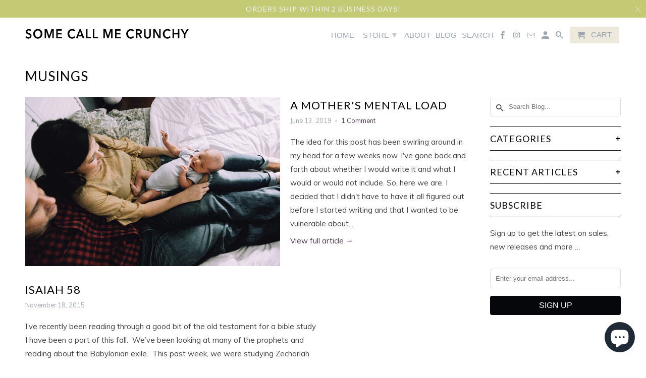

--- FILE ---
content_type: text/css
request_url: https://somecallmecrunchy.com/cdn/shop/t/4/assets/styles.scss.css?v=107359193970156616481763203082
body_size: 22844
content:
html,body,div,span,applet,object,iframe,h1,h2,h3,h4,h5,h6,p,blockquote,pre,a,abbr,acronym,address,big,cite,code,del,dfn,em,img,ins,kbd,q,s,samp,small,strike,strong,sub,sup,tt,var,b,u,i,center,dl,dt,dd,ol,ul,li,fieldset,form,label,legend,table,caption,tbody,tfoot,thead,tr,th,td,article,aside,canvas,details,embed,figure,figcaption,footer,header,hgroup,menu,nav,output,ruby,section,summary,time,mark,audio,video{margin:0;padding:0;border:0;font-size:100%;font:inherit}article,aside,details,figcaption,figure,footer,header,hgroup,menu,nav,section{display:block}body{line-height:1}ol,ul{list-style:none}blockquote,q{quotes:none}blockquote:before,blockquote:after,q:before,q:after{content:"";content:none}table{border-collapse:collapse;border-spacing:0}body{background-color:#fff;font-family:Muli;font-weight:400;font-size:15px;text-transform:none;color:#404040;line-height:1.8em;-webkit-font-smoothing:antialiased;-moz-osx-font-smoothing:grayscale;font-smoothing:antialiased}#content_wrapper{background-color:#fff}::-moz-selection{background-color:#000;color:#fff}::selection{background:#fff7b6;color:#000}abbr{border-bottom:1px dotted #ffffff}.logo{font-family:Lato;font-weight:lighter;font-size:26px;text-transform:uppercase;color:#05070b}.feature_image .logo a,.feature_image .logo a:hover,.feature_image .logo a:visited,.feature_image .logo a:active{color:#0000}.logo a,.logo a:hover,.logo a:visited,.logo a:active,.feature_image .header_bar .logo a,.header_bar .logo a,.header_bar .logo a:hover,.header_bar .logo a:visited,.header_bar .logo a:active{color:#05070b}.mobile_logo{display:none;text-align:center}.mobile_logo .logo a{margin:40px auto 0}@media (max-width: 767px){.mobile_logo{display:block}}h1,h2,h3,h4,h5,h6,.collection_title,.title a,.title a:visited,.section-header a,.section-header a:visited,.headline,.subtitle{font-family:Lato;font-size:26px;font-weight:400;text-transform:uppercase;line-height:1.5;color:#000;display:block;letter-spacing:1px;text-rendering:optimizeLegibility;-webkit-font-smoothing:antialiased;-moz-osx-font-smoothing:grayscale}@media (max-width: 767px){h1,h2,h3,h4,h5,h6,.collection_title,.title a,.title a:visited,.section-header a,.section-header a:visited,.headline,.subtitle{font-size:20px}}h1 a,h2 a,h3 a,h4 a,h5 a,h6 a,.collection_title{font-weight:inherit}h1 a,h1 a:visited,.collection_title a,.collection_title a:visited{color:#000}h1 a:hover,h1 a:active,.collection_title a:hover,.collection_title a:active{color:#4e374c}h1,.h1,h1.home,h2.title,.collection_title{font-size:26px;line-height:1.5em;margin:0 auto 15px;clear:both;font-weight:400;padding-top:4px}h1.product_name{margin-bottom:15px}h1.article_name{margin-bottom:0;padding-top:40px}h2,.h2{font-family:Lato;font-size:23px;font-weight:400;text-transform:uppercase;line-height:1.5;color:#000;display:block;letter-spacing:1px;text-rendering:optimizeLegibility;-webkit-font-smoothing:antialiased;-moz-osx-font-smoothing:grayscale;margin-bottom:1em;line-height:1.5em}@media (max-width: 767px){h2,.h2{font-size:18px}}h2.article_title{margin:0;font-size:22px}h2.article_title a{color:#000}h3,.h3,h1.blog_title{font-family:Lato;font-size:20px;font-weight:400;text-transform:uppercase;line-height:1.5;color:#000;display:block;letter-spacing:1px;text-rendering:optimizeLegibility;-webkit-font-smoothing:antialiased;-moz-osx-font-smoothing:grayscale;line-height:35px;margin:0 auto 15px 0;text-align:left}@media (max-width: 767px){h3,.h3,h1.blog_title{font-size:16px}}h1.collection_title,div.collection_title{margin-bottom:0;line-height:26px;display:inline}h1.collection_title_tags,div.collection_title_tags{padding-right:25px;border-right:solid 1px #ffffff}h4,.h4,h4.title a,h6.title{font-family:Lato;font-size:18px;font-weight:400;text-transform:uppercase;line-height:1.5;display:block;letter-spacing:1px;text-rendering:optimizeLegibility;-webkit-font-smoothing:antialiased;-moz-osx-font-smoothing:grayscale;line-height:32px;margin:0 0 1em;border-top:1px solid #05070b;border-bottom:1px solid #05070b;padding:7px 0;color:#000}@media (max-width: 767px){h4,.h4,h4.title a,h6.title{font-size:14px}}h4.title a{border:0;padding:0;margin:0}h5,.h5{font-size:16px;padding-bottom:1em}h5.sub_title{padding-bottom:0}h6,.h6,h6.title{font-size:14px;padding:5px 0}.sub-footer h6.title{color:#404040}.headline{font-size:26px}.subheader{color:#777}p{margin:0 0 15px;font-style:normal;line-height:1.8em}p img{margin:0}sub{font-size:60%}em,i{font-style:italic}strong,b{font-weight:700}small{font-size:90%}.feature img{position:relative;top:7px;margin-right:5px;width:25px;height:25px}.feature p{font-size:smaller}.promo_banner--true .promo_banner{display:block!important}@media (max-width: 767px){.promo_banner--true .promo_banner_mobile{position:relative;top:40px;display:block;z-index:1000}}.header_bar .promo_banner,.promo_banner,.promo_banner_mobile{display:none;background-color:#c4ca73;padding:5px 0;position:relative}.header_bar .promo_banner p,.promo_banner p,.promo_banner_mobile p{text-align:center;color:#eef0f6;font-size:14px;font-family:Lato;text-transform:uppercase;display:block;letter-spacing:1px;text-rendering:optimizeLegibility;margin-bottom:0}.header_bar .promo_banner p a,.header_bar .promo_banner p a:visited,.promo_banner p a,.promo_banner p a:visited,.promo_banner_mobile p a,.promo_banner_mobile p a:visited{color:#4e374c;text-decoration:none;outline:0;transition:color .1s linear}.header_bar .promo_banner a,.header_bar .promo_banner a:hover,.header_bar .promo_banner a:visited,.promo_banner a,.promo_banner a:hover,.promo_banner a:visited,.promo_banner_mobile a,.promo_banner_mobile a:hover,.promo_banner_mobile a:visited{color:#eef0f6}.header_bar .promo_banner .icon-close,.promo_banner .icon-close,.promo_banner_mobile .icon-close{color:#eef0f6;position:absolute;top:50%;right:0;margin-right:8px;line-height:1;transform:translateY(-50%);font-size:12px;z-index:1001}.excerpt{margin-bottom:7px}blockquote,blockquote p{font-size:17px;line-height:24px;font-style:italic}blockquote{margin:0 0 20px;padding:9px 20px 0 19px;border-left:1px solid #ffffff}blockquote cite{display:block;font-size:12px;color:#555}blockquote cite:before{content:"\2014  "}blockquote cite a,blockquote cite a:visited{color:#555}hr{border:solid #ffffff;border-width:1px 0 0;clear:both;margin:12px 0;height:0}.quote{font-size:16px;line-height:22px;text-align:center;margin:0 0 20px;font-style:italic}.featured_text{font-size:22px;line-height:42px;margin-bottom:0}@media (max-width: 767px){.image_stretch--false .flex-caption .columns{padding:20px;box-sizing:border-box}}div.section.collection_description{margin:0 0 1.5em}.maps iframe{display:block;pointer-events:none}.details-section>div>.container{padding:0}.details-section .title{margin-top:0}.details-section .article{padding-bottom:0}.details-section div.container .featured_products{padding-top:0}.details-section .page-divider{opacity:0;border-color:#fff}.details-section .active-divider{opacity:1}.details-section .stretch img{width:100%}.details-section .page-quote{font-size:18px;line-height:18px;text-align:center;padding:7px 0!important;text-transform:uppercase;border-bottom:1px solid #05070b;border-top:1px solid #05070b}.details-section .page-quote p{margin:0}a,a:visited{color:#4e374c;text-decoration:none;outline:0;-webkit-transition:color .1s linear;-moz-transition:color .1s linear;-o-transition:color .1s linear;-ms-transition:color .1s linear;transition:color .1s linear}a:hover,a:focus{color:#05070b}a,button,input,select,textarea,label,summary{touch-action:manipulation}ul,ol{margin-bottom:20px}ul{list-style:circle outside}ol{list-style:decimal}ul,ol,ul.square,ul.circle,ul.disc{margin-left:30px}ul.square{list-style:square outside}ul.circle{list-style:circle outside}ul.disc{list-style:disc outside}ul ul,ul ol,ol ol,ol ul{margin:4px 0 5px 30px;font-size:90%}ul ul li,ul ol li,ol ol li,ol ul li{margin-bottom:6px}li{margin-bottom:12px}ul.large li{line-height:21px}ul.none{list-style:none outside;margin-left:0}ul.border{list-style:none outside;line-height:26px}ul.border li{border-bottom:1px solid #ffffff;list-style:none outside none;padding:12px 0;margin-bottom:0}.header{z-index:1000;width:100%;position:absolute;-webkit-transition:all .4s ease;-moz-transition:all .4s ease;-o-transition:all .4s ease;-ms-transition:all .4s ease;transition:all .4s ease;transition-property:background,transform!important}.header.behind-menu--false{background:#fff}.header--content-behind{position:absolute;z-index:200;width:100%}@media (max-width: 767px){.header--content-behind{position:static}}.header_bar{border-bottom:solid 1px #ffffff;background:#fff}@media (max-width: 767px){.header_bar{border-bottom:0}}.header_bar a,.header_bar a:visited{color:#9da6ae;text-shadow:none!important}.header div.container{padding-bottom:5px;padding-top:5px}#header{display:none;background:#f5f5f5;border-bottom:1px solid #ffffff;color:#9da6ae;font-size:16px;font-weight:700;text-align:center;line-height:40px;height:40px;padding:0 50px;z-index:1000;width:100%;opacity:.95;-webkit-box-sizing:border-box;-moz-box-sizing:border-box;box-sizing:border-box}#header a{color:#9da6ae;font-size:32px;display:block;height:40px;position:absolute;top:0;left:15px;font-size:25px;z-index:1000}div#header a span{display:inline;position:relative;top:-2px}#header a.right{left:auto;right:15px;font-size:20px}#header a.icon-menu span{top:-4px}.nav{text-align:right}.nav ul{display:block;border:none;padding:0;margin:0}.nav ul li{display:inline-block;position:relative;line-height:17px;margin:0;border:0}.nav ul li{*display: inline}.nav ul li a.top-link:after,.nav ul li a.active:after{position:absolute;top:100%;left:0;width:100%;height:2px;background-color:#0000!important;content:"";opacity:0;-webkit-transition:opacity .3s,-webkit-transform .3s;-moz-transition:opacity .3s,-moz-transform .3s;transition:opacity .3s,transform .3s;-webkit-transform:translateY(10px);-moz-transform:translateY(10px);transform:translateY(10px)}.feature_image .nav ul li a.active:after,.feature_image .nav ul li a.top-link:after{background-color:#05070b}.feature_image .header_bar .nav ul li a.active:after,.feature_image .header_bar .nav ul li a.top-link:after{background-color:#9da6ae}.nav ul li a.top-link:hover:after,.nav ul li a.top-link:focus:after,.nav ul li a.active:after{opacity:.8;-webkit-transform:translateY(0px);-moz-transform:translateY(0px);transform:translateY(0)}.nav ul li:hover a.dropdown-link:after{background-color:transparent!important}.nav ul li a.dropdown-link{padding:10px 6px 7px;z-index:1006;border:solid 1px transparent;border-bottom:0}@media (min-width: 768px){li.sub-menu:hover a.dropdown-link{z-index:1008}}@media (min-width: 768px){li.sub-menu:hover .dropdown{z-index:1007}}.nav ul li:hover a.dropdown-link,.feature_image .header .nav ul li:hover a.dropdown-link{background-color:#000;border:solid 1px #ffffff;border-bottom:none;color:#9da6ae}.nav a,.nav a:visited,.nav a:active,#header a span,.nav a.icon-cart span,.search-close,.feature_image div.header_bar .nav a,.feature_image div.header_bar .nav a:visited{font-family:Futura,Century Gothic,AppleGothic,sans-serif;font-weight:400;font-size:15px;text-transform:uppercase;color:#9da6ae;position:relative;display:block;letter-spacing:0px;padding-bottom:8px}.feature_image .header .nav a,.feature_image .header .nav a:visited{color:#05070b;text-shadow:0 1px 1px rgba(0,0,0,.4)}.feature_image .header .nav a.icon-cart{color:#9da6ae;text-shadow:none}.feature_image .header .nav a:hover,.feature_image .header .nav a:focus{color:#d7d7d7}body:not(.feature_image) .content.container>div{padding-top:20px}.nav a.icon-cart span{display:inline}.nav ul.search_nav{margin-bottom:5px}.nav ul li a:hover,nav ul li a:focus,.nav a.icon-cart:hover span,.search-close:hover{color:#d7d7d7!important}.secondary-logo--true .primary_logo{display:none}.secondary-logo--true .secondary_logo{display:block}@media (max-width: 767px){.secondary-logo--true img.primary_logo{display:block}.secondary-logo--true img.secondary_logo{display:none}}.header_bar .primary_logo{display:block}.header_bar .secondary_logo{display:none}.logo{padding:10px 0}.nav ul.menu li{padding:10px 3px}.nav ul li .cart-button,input.guest_button,input[type=button].guest_button{background-color:#ede9dd;padding:8px 15px;-webkit-border-radius:4px;-khtml-border-radius:4px;-moz-border-radius:4px;-ms-border-radius:4px;-o-border-radius:4px;border-radius:4px}input[type=submit].guest_button,input[type=button].guest_button{color:#9da6ae;-webkit-box-shadow:none;-moz-box-shadow:none;box-shadow:none}.nav ul li .cart-button span{padding-left:5px;top:-1px}.cart_count{position:absolute;left:24px;top:2px;background-color:#d7d7d7;padding:0 4px;border-radius:4px;color:#fff!important;font-size:11px;font-family:Arial,Helvetica,sans-serif;font-weight:700;border-bottom:1px solid #ffffff;border-left:1px solid #ffffff;line-height:15px;text-align:center}input[type=submit].guest_button,input[type=submit].guest_button:hover{background-color:#ede9dd}input[type=submit].guest_button:hover{color:#4e374c}.menu ul a,.menu li:hover>ul a,.feature_image .header .nav ul.menu ul li a{white-space:nowrap;padding:8px 0 8px 15px;background:none;text-align:left;color:#9da6ae}.feature_image .header .nav ul.menu ul li a.sub-link{padding:5px 0 5px 24px}.dropdown{background-color:#000;border:solid 1px #ffffff;display:none;position:absolute;left:3px;top:45px;z-index:1005;min-width:250px;padding:10px 0}.dropdown-wide{min-width:500px}.dropdown-wide ul li a{word-wrap:break-word}.dropdown-left{right:3px;left:inherit}.dropdown a{text-shadow:none!important}.nav ul.menu ul{width:49%;float:left;display:inline}.nav ul.menu ul li{display:block;text-align:left;padding:0;z-index:1005}.nav ul.menu ul li a{border:0}.nav ul.menu ul li a.sub-link{font-weight:400;font-size:14px;padding:5px 0 5px 24px;text-transform:none;display:block;width:100%}.menu li:hover>.dropdown{display:block}select.currencies{padding:8px 8px 8px 12px;border:0;font-size:14px;background-color:#ede9dd;color:#9da6ae;margin-bottom:0!important;min-width:65px}.menu-toggle{float:right;position:relative;top:-1px;padding:0 10px;font-size:18px;cursor:pointer;transition:transform .3s linear}.menu-toggle.active{transform:rotate(90deg)}.container div.collection_nav{margin-bottom:1.5em}.collection_menu,.collection_menu li{display:inline;list-style:none;border:none;position:relative;top:-3px;margin:0}.collection_menu li{padding-left:25px}.sidebar a,.sidebar a:visited{color:#404040}.sidebar a:hover,.sidebar a:active{color:#05070b}.content_block.toggle_list{padding-right:15px}.content_block.toggle_list a{display:inline;position:static;padding-left:0;margin-left:0;border-left:none;color:#4e374c}.content_block.toggle_list a:hover{border-left:none;color:#05070b}.toggle_list a{position:relative;left:-8px;padding-left:8px;border-left:solid 4px transparent;-webkit-transition:border .2s ease-out;-moz-transition:border .2s ease-out;-o-transition:border .2s ease-out}.toggle_list a.active,.toggle_list a:hover,.sidebar a.active--default{border-left:solid 4px rgba(0,0,0,0)}.sidebar li ul{display:none;margin:10px 0 0 15px;font-size:14px}.sidebar li ul.active{display:block}.sidebar li ul li{margin-bottom:0;padding-bottom:10px}.sidebar li ul li:last-child{padding-bottom:0}#search{display:none;-o-transition-duration:.25s;-moz-transition-duration:.25s;-webkit-transition-duration:.25s;transition-duration:.25s;background:#f9f9f9;background:#f9f9f9f2;width:100%;height:100%;left:0;top:0;z-index:900;position:fixed;text-align:center;overflow:hidden;-moz-box-sizing:border-box;-webkit-box-sizing:border-box;box-sizing:border-box;-o-transition-property:opacity;-moz-transition-property:opacity;-webkit-transition-property:opacity;transition-property:opacity;-o-transition-timing-function:ease-in-out;-moz-transition-timing-function:ease-in-out;-webkit-transition-timing-function:ease-in-out;transition-timing-function:ease-in-out;-o-transition-duration:0s;-moz-transition-duration:0s;-webkit-transition-duration:0s;transition-duration:0s;-webkit-backface-visibility:hidden;-moz-backface-visibility:hidden;-ms-backface-visibility:hidden;backface-visibility:hidden}.search-close{padding-top:125px;font-size:32px;cursor:pointer;font-family:HelveticaNeue-Light,Helvetica Neue Light,Helvetica Neue,Helvetica,Arial,sans-serif!important;font-weight:300}#search form{z-index:950;padding-top:50px;clear:both}#search form input{width:100%;-moz-box-sizing:border-box;-webkit-box-sizing:border-box;box-sizing:border-box;border:solid 1px #8a898a;padding:16px 15px;font-size:26px}.blog_search{position:relative}.blog_search .icon-search{position:absolute;font-size:14px;top:9px;left:12px;cursor:pointer}.blog_search .search_box{padding-left:36px}.product_row img,.product_image_col img,.article img,.article_image img,.section img,.thumbnail img,.page img,.sidebar img,.cart_image img,.sub-footer img,#target img{max-width:100%;height:auto}.logo img{max-width:200%;height:auto}.zoomImg{max-width:inherit!important;cursor:pointer}.description_wide img,.full-width-image{width:100%}@-webkit-keyframes shimmer{0%{opacity:100%}50%{opacity:50%}to{opacity:100%}}@-moz-keyframes shimmer{0%{opacity:100%}50%{opacity:50%}to{opacity:100%}}@keyframes shimmer{0%{opacity:100%}50%{opacity:50%}to{opacity:100%}}.lazyload--fade-in{-webkit-filter:contrast(0%) brightness(190%);filter:contrast(0%) brightness(190%);transition:filter .4s,-webkit-filter .4s;-webkit-animation:shimmer .1s ease infinite;-moz-animation:shimmer .1s ease infinite;animation:shimmer .1s ease infinite}.lazyload--fade-in.lazyloaded{-webkit-animation:inherit;-moz-animation:inherit;animation:inherit;-webkit-filter:contrast(100%) brightness(100%);filter:contrast(100%) brightness(100%)}@-webkit-keyframes mirage{0%{background-position:0% 5%}50%{background-position:100% 96%}to{background-position:0% 5%}}@-moz-keyframes mirage{0%{background-position:0% 5%}50%{background-position:100% 96%}to{background-position:0% 5%}}@keyframes mirage{0%{background-position:0% 5%}50%{background-position:100% 96%}to{background-position:0% 5%}}.lazyload--mirage+.transition-helper{content:"";position:absolute;background:linear-gradient(275deg,#f3f3f3,#fff);background-size:400% 400%;-webkit-animation:mirage 8s ease infinite;-moz-animation:mirage 8s ease infinite;animation:mirage 8s ease infinite;top:0;left:0;right:0;bottom:0;transition:opacity .2s linear}.lazyload--mirage.lazyloaded+.transition-helper{opacity:0;pointer-events:none}img[data-sizes=auto]{display:block;width:100%;margin-left:auto;margin-right:auto}.image__container{display:block;margin-left:auto;margin-right:auto;position:relative}.placeholder-svg{fill:#5f5d5873;background-color:#5f5d5833;width:100%;height:100%;max-width:100%;max-height:100%;box-sizing:border-box;display:block;border:1px solid rgba(95,93,88,.3)}.placeholder-svg--banner,.placeholder-svg--slideshow,.placeholder-svg--video{max-height:600px}.image-with-text-section .placeholder-svg,.block__image-with-text .placeholder-svg{max-height:350px}.gallery-bar .gallery_image:nth-child(2n) .placeholder-svg{background-color:#5f5d5873}.placeholder-svg--video,.placeholder-svg--banner,.placeholder-svg--slideshow,.featured-promotions-section .placeholder-svg{background-color:#5f5d5873;border:0}.video-container>div{position:relative}.video-container iframe{position:absolute;top:0;left:0;width:100%;height:100%}.vimeo{max-width:830px}.vimeo>div{padding-top:56.26506%}.youtube{max-width:853px}.youtube>div{padding-top:56.271981%}.slideshow-video-container{position:relative;padding-bottom:56.25%;padding-top:25px;height:0;overflow:hidden}.slideshow-video-container iframe,.slideshow-video-container object,.slideshow-video-container embed{position:absolute;top:0;left:0;width:100%;height:100%}a.button,button,input[type=submit],input[type=reset],input[type=button],.action_button,a.action_button,input.action_button[type=submit],input.action_button[type=button]{background:#05070b;color:#fff;border:0;padding:10px 20px;text-align:center;cursor:pointer;font-family:Futura,Century Gothic,AppleGothic,sans-serif;font-weight:400;font-size:16px;text-transform:uppercase;display:inline-block;-webkit-transition:all .2s ease 0s;-moz-transition:all .2s ease 0s;-ms-transition:all .2s ease 0s;-o-transition:all .2s ease 0s;transition:all .2s ease 0s;-webkit-appearance:none;-webkit-border-radius:4px;-khtml-border-radius:4px;-moz-border-radius:4px;-ms-border-radius:4px;-o-border-radius:4px;border-radius:4px;-webkit-box-shadow:inset 0 -3px rgba(0,0,0,.1);-moz-box-shadow:inset 0 -3px rgba(0,0,0,.1);box-shadow:inset 0 -3px #0000001a;-webkit-font-smoothing:antialiased;font-smoothing:antialiased;-webkit-box-sizing:border-box;-moz-box-sizing:border-box;box-sizing:border-box}a.button,a.action_button,a{cursor:default}a.button[href],a.action_button[href],a[href]{cursor:pointer}a.button:hover,button:hover,input[type=submit]:hover,input[type=reset]:hover,input[type=button]:hover,.action_button:hover,input.action_button[type=submit]:hover,input.action_button[type=button]:hover{background:#05070b;-webkit-transition:all .2s ease 0s;-moz-transition:all .2s ease 0s;-ms-transition:all .2s ease 0s;-o-transition:all .2s ease 0s;transition:all .2s ease 0s;color:#fff}.add_to_cart,#cart_form .add_to_cart,form.product_form input.add_to_cart{width:100%;margin-top:0}#cart a.action_button.edit_cart{width:180px;margin-left:20px;margin-top:20px;margin-right:0;background-color:#444;color:#fff;text-align:center;text-indent:0}#cart span::-moz-selection,#cart p::-moz-selection,#cart input::-moz-selection{background:transparent;color:inherit}#cart span::selection,#cart p::selection,#cart input::selection{background:transparent;color:inherit}label.tos_label{display:inline;font-weight:400;text-transform:none;margin-bottom:0}#cart .tos{margin:15px 20px;text-align:center}#cart .price{font-weight:700}.item_info{max-width:170px;float:left}@media (max-width: 480px){.item_info{max-width:100px}}#cart textarea{width:90%;margin:15px 20px 0;-webkit-box-sizing:border-box;-moz-box-sizing:border-box;box-sizing:border-box;min-height:4em}#cart textarea,#cart .quantity{background-color:transparent;border-color:#fff3;color:#fff9}#cart.mm-white textarea,#cart.mm-white .quantity,#cart.mm-light textarea,#cart.mm-light .quantity{color:#444;border-color:#ddd}.quantity_selector{margin:10px 0}.quantity_selector .plus,.quantity_selector .minus{padding:6px;font-size:28px;position:relative;top:4px;cursor:pointer}#cart input.quantity{text-align:center;width:32px;padding:6px 0;position:relative;margin:0 5px}#cart input.quantity::-webkit-inner-spin-button,#cart input.quantity::-webkit-outer-spin-button{-webkit-appearance:none;margin:0}.mm-label strong{font-size:14px}#cart .action_button{width:180px;margin-right:20px;margin-top:20px;background-color:#05070b;color:#fff;text-align:center;text-indent:0;padding:10px;line-height:1.5em}.disabled{pointer-events:none}.amazon-payments-pay-button{display:block!important;text-align:center}ul.tabs{display:block;padding:0;border-bottom:solid 1px #ffffff;border-top:0;list-style:none outside;margin:10px 0}ul.tabs li{display:block;width:auto;height:30px;padding:0;float:left;margin-bottom:0;border:0;list-style:none outside;margin-left:0}ul.tabs li a{display:block;text-decoration:none;width:auto;height:29px;padding:0 15px;line-height:30px;border-width:1px 0 0 1px;margin:0;font-size:13px}ul.tabs li a.active{border:solid 1px #ffffff;background-color:#fff;border-bottom:#ffffff;height:30px;position:relative;top:-4px;padding-top:4px;border-right-width:1px;margin:0 -1px 0 0;color:#404040;-moz-border-radius-topleft:4px;-webkit-border-top-left-radius:4px;border-top-left-radius:4px;-moz-border-radius-topright:4px;-webkit-border-top-right-radius:4px;border-top-right-radius:4px}ul.tabs li:first-child a{-moz-border-radius-topleft:4px;-webkit-border-top-left-radius:4px;border-top-left-radius:4px}ul.tabs li:last-child a{border-width:1px 1px 0 1px;-moz-border-radius-topright:4px;-webkit-border-top-right-radius:4px;border-top-right-radius:4px}ul.tabs-content{margin:0;display:block;border:0}ul.tabs-content>li{display:none;border:0}ul.tabs-content>li.active{display:block;border:0}ul.tabs:before,ul.tabs:after{content:" ";display:block;overflow:hidden;visibility:hidden;width:0;height:0}ul.tabs:after{clear:both}ul.tabs{zoom:1}form,fieldset{margin-bottom:20px}input[type=text],input[type=number],input[type=password],input[type=email],input[type=tel],textarea,select{-webkit-box-sizing:border-box;-moz-box-sizing:border-box;box-sizing:border-box;border:1px solid #dce0e0;padding:11px 10px;outline:none;-moz-border-radius:4px;-webkit-border-radius:4px;border-radius:4px;font:13px HelveticaNeue-Light,Helvetica Neue Light,Helvetica Neue,Helvetica,Arial,sans-serif;color:#565a5c;width:100%;margin:0 0 15px;max-width:100%;display:block;background:#fff;transition:border-color .2s linear,box-shadow .2s ease;-webkit-transition:border-color .2s linear,box-shadow .2s ease;-webkit-appearance:none;-moz-appearance:none;-ms-appearance:none;appearance:none}input[type=text]::-ms-clear{display:none;width:0;height:0}input[type=text]::-ms-reveal{display:none;width:0;height:0}input[type=search]::-webkit-search-decoration,input[type=search]::-webkit-search-cancel-button,input[type=search]::-webkit-search-results-button,input[type=search]::-webkit-search-results-decoration{display:none}select{background:#fff url(//somecallmecrunchy.com/cdn/shop/t/4/assets/select.png?v=175701240018354382511515186902) no-repeat right center;cursor:pointer;padding:10px 2em 10px 8px;-webkit-padding-end:30px;background-size:17px 5px;-moz-appearance:none;text-indent:.01px;text-overflow:""}select::-ms-expand{display:none}input[type=number]{padding:5px}input[type=text]:focus,input[type=number]:focus,input[type=password]:focus,input[type=email]:focus,textarea:focus,select:focus{border-color:#8a898a;color:#333}label,legend{display:block;font-weight:700;margin-bottom:4px}input[type=checkbox]{display:inline}label span,legend span{font-weight:400;font-size:13px}textarea{width:100%}#contact_email{margin-bottom:1em;-webkit-box-sizing:border-box;-moz-box-sizing:border-box;box-sizing:border-box;width:100%}.sign_up{-webkit-box-sizing:border-box;-moz-box-sizing:border-box;box-sizing:border-box;width:100%;margin-bottom:1em}#target{text-align:center}.quantity_label{display:inline;font-size:smaller}.remove_item a{font-size:smaller;color:#404040}input.quantity{width:48px;display:inline;margin-bottom:0;padding:8px 5px}.cart_items p{margin-bottom:5px}li.cart_item a{text-indent:0!important;font-size:small}li.cart_item div{white-space:initial}.cart_image{padding:5px 20px 0 0;max-width:100px;text-align:center;float:left}.continue_shopping{float:right;padding-top:5px}#get-rates-submit{margin-top:-1px}#customer_login{margin-bottom:2px}table{width:100%}table th{font-weight:700;background:#f9f9f9;text-align:left}table th,table td{padding:18px}table tr{border-bottom:1px solid #DCDCDC}table tr:first-child{border-top:1px solid #DCDCDC}table td,table th{border-right:1px solid #DCDCDC}table td:first-child,table th:first-child{border-left:1px solid #DCDCDC}table .em{font-weight:700}table tr.order_summary td.label{text-align:right}table{margin-bottom:20px}.hidden{display:none}.remove{color:#404040}.half-bottom{margin-bottom:10px!important}.add-bottom{margin-bottom:20px!important}.right{float:right;position:relative}.left{float:left}.inline{display:inline}.center{text-align:center}.relative{position:relative}.align_right{text-align:right}.align_left{text-align:left}.align_center{text-align:center}.container div.mobile_only,span.mobile_only{display:none}.no_border{border:none!important}.extra_padding{padding-top:4px}div.hidden{display:none}p.warning{text-align:center;font-weight:700;padding-top:10px}.warning--quantity{font-weight:700;z-index:0;float:left}div#gift-card-outer-container{background-color:#eee}#grid .column,#grid .columns{background:#ddd;height:25px;line-height:25px;margin-bottom:10px;text-align:center;text-transform:uppercase;color:#555;font-size:12px;font-weight:700;-moz-border-radius:2px;-webkit-border-radius:2px;border-radius:2px}#grid .column:hover,#grid .columns:hover{background:#bbb;color:#333}#grid .example-grid{overflow:hidden}div.container{margin:0 auto;padding:20px 0}@media (max-width: 767px){.product_section.product_images_position--right{display:-webkit-box;display:-webkit-flex;display:-ms-flexbox;display:flex;-webkit-box-orient:vertical;-webkit-box-direction:reverse;-webkit-flex-direction:column-reverse;-ms-flex-direction:column-reverse;flex-direction:column-reverse}}.wide-breadcrumb{padding-bottom:20px}div.section{margin:10px 0}.homepage_content,.homepage_content h1,.homepage_content h2,.homepage_content h3,.homepage_content h4,.homepage_content h5,.homepage_content h6{background-color:#fff;color:#404040}.container .featured_links .column,.container .featured_links .columns{margin-bottom:20px}.featured_links .image_container{position:relative;line-height:0}.featured_links .image_container.onboarding{background:none}.featured_links_block{margin-bottom:20px}.featured_links a img{-webkit-transition:opacity .3s ease-in-out;-moz-transition:opacity .3s ease-in-out;-ms-transition:opacity .3s ease-in-out;-o-transition:opacity .3s ease-in-out;transition:opacity .3s ease-in-out}.featured_links a:hover img{filter:alpha(opacity=80);opacity:.8}.featured_links a span{position:absolute;top:50%;-webkit-transform:translateY(-50%);-ms-transform:translateY(-50%);transform:translateY(-50%);left:0;right:0;margin:0 40px;text-align:center;padding:0 10px;color:#fff;-webkit-transition:color .3s;-moz-transition:color .3s;transition:color .3s;z-index:2;font-family:Futura,Century Gothic,AppleGothic,sans-serif;font-weight:700;font-size:15px;text-transform:uppercase;letter-spacing:0px;text-shadow:1px 1px 0 rgba(0,0,0,.8);opacity:.9;line-height:1;-webkit-font-smoothing:antialiased;-moz-osx-font-smoothing:grayscale}.featured_links_style--cross .featured_links a span:before,.featured_links_style--cross .featured_links a span:after{position:absolute;width:100%;left:0;top:50%;-webkit-transform:translateY(-50%);-ms-transform:translateY(-50%);transform:translateY(-50%);height:2px;margin-top:-1px;background:#ffffffe6;content:"";z-index:1;-webkit-transition:-webkit-transform .3s,opacity .3s;-moz-transition:-moz-transform .3s,opacity .3s;transition:transform .3s,opacity .3s;pointer-events:none}.featured_links_style--cross .featured_links a span:before{-webkit-transform:translateY(-20px);-moz-transform:translateY(-20px);transform:translateY(-20px)}.featured_links_style--cross .featured_links a span:after{-webkit-transform:translateY(20px);-moz-transform:translateY(20px);transform:translateY(20px)}.featured_links_style--cross .featured_links a:hover span,.featured_links_style--cross .featured_links a:focus span{color:#fff;opacity:1}.featured_links_style--cross .featured_links a:hover span:before,.featured_links_style--cross .featured_links a:hover span:after,.featured_links_style--cross .featured_links a:focus span:before,.featured_links_style--cross .featured_links a:focus span:after{background:#fff9}.featured_links_style--cross .featured_links a:hover span:before,.featured_links_style--cross .featured_links a:focus span:before{-webkit-transform:rotate(45deg);-moz-transform:rotate(45deg);transform:rotate(45deg)}.featured_links_style--cross .featured_links a:hover span:after,.featured_links_style--cross .featured_links a:focus span:after{-webkit-transform:rotate(-45deg);-moz-transform:rotate(-45deg);transform:rotate(-45deg)}.featured_links_style--underline .featured_links a span{padding:25px 0;height:70px;top:60%;-webkit-transform:translateY(-50%);-ms-transform:translateY(-50%);transform:translateY(-50%)}.featured_links_style--underline .featured_links a span:before,.featured_links_style--underline .featured_links a span:after{position:absolute;top:50%;left:0;width:100%;height:2px;background:#ffffffe6;content:"";-webkit-transition:-webkit-transform .3s;-moz-transition:-moz-transform .3s;transition:transform .3s;-webkit-transform:scale(.85);-moz-transform:scale(.85);transform:scale(.85)}.featured_links_style--underline .featured_links a span:after{opacity:0;-webkit-transition:top .3s,opacity .3s,-webkit-transform .3s;-moz-transition:top .3s,opacity .3s,-moz-transform .3s;transition:top .3s,opacity .3s,transform .3s}.featured_links_style--underline .featured_links a:hover span:before,.featured_links_style--underline .featured_links a:hover span:after,.featured_links_style--underline .featured_links a:focus span:before,.featured_links_style--underline .featured_links a:focus span:after{-webkit-transform:scale(1);-moz-transform:scale(1);transform:scale(1)}.featured_links_style--underline .featured_links a:hover span:after,.featured_links_style--underline .featured_links a:focus span:after{top:0%;opacity:1}.featured_links_style--double_underline .featured_links a span{padding:30px;-webkit-transition:color .3s;-moz-transition:color .3s;transition:color .3s}.featured_links_style--double_underline .featured_links a span:before,.featured_links_style--double_underline .featured_links a span:after{position:absolute;left:0;width:100%;height:1px;background:#ffffffe6;content:"";opacity:0;-webkit-transition:opacity .3s,-webkit-transform .3s;-moz-transition:opacity .3s,-moz-transform .3s;transition:opacity .3s,transform .3s;-webkit-transform:translateY(-10px);-moz-transform:translateY(-10px);transform:translateY(-10px)}.featured_links_style--double_underline .featured_links a span:before{top:0;-webkit-transform:translateY(-10px);-moz-transform:translateY(-10px);transform:translateY(-10px)}.featured_links_style--double_underline .featured_links a span:after{bottom:0;-webkit-transform:translateY(10px);-moz-transform:translateY(10px);transform:translateY(10px)}.featured_links_style--double_underline .featured_links a:hover span,.featured_links_style--double_underline .featured_links a:focus span{color:#fff}.featured_links_style--double_underline .featured_links a:hover span:before,.featured_links_style--double_underline .featured_links a:focus span:before,.featured_links_style--double_underline .featured_links a:hover span:after,.featured_links_style--double_underline .featured_links a:focus span:after{opacity:1;-webkit-transform:translateY(0px);-moz-transform:translateY(0px);transform:translateY(0)}.featured_links_style--circle .featured_links a span:before,.featured_links_style--circle .featured_links a span:after{position:absolute;top:50%;left:50%;width:120px;height:120px;border:1px solid rgba(255,255,255,.8);border-radius:50%;content:"";opacity:0;-webkit-transition:-webkit-transform .3s,opacity .3s;-moz-transition:-moz-transform .3s,opacity .3s;transition:transform .3s,opacity .3s;-webkit-transform:translateX(-50%) translateY(-50%) scale(.2);-moz-transform:translateX(-50%) translateY(-50%) scale(.2);transform:translate(-50%) translateY(-50%) scale(.2)}.featured_links_style--circle .featured_links a span:after{width:100px;height:100px;-webkit-transform:translateX(-50%) translateY(-50%) scale(.8);-moz-transform:translateX(-50%) translateY(-50%) scale(.8);transform:translate(-50%) translateY(-50%) scale(.8)}.featured_links_style--circle .featured_links a:hover span:before,.featured_links_style--circle .featured_links a:hover span:after,.featured_links_style--circle .featured_links a:focus span:before,.featured_links_style--circle .featured_links a:focus span:after{opacity:1;-webkit-transform:translateX(-50%) translateY(-50%) scale(1);-moz-transform:translateX(-50%) translateY(-50%) scale(1);transform:translate(-50%) translateY(-50%) scale(1)}.featured-content-section img{margin-bottom:.75em}.product_section .spr-badge{padding-bottom:5px}.index div.section.product_section{padding:25px 0}.index div.section.product_section .product_info{margin-bottom:2em}div.product_section{margin-top:5px}.frontpage_product_stagger--true .product_section:nth-child(2n)>div{float:right}.size_chart{float:right;font-family:Futura,Century Gothic,AppleGothic,sans-serif}.size_chart_content{display:none;padding:10px 20px}div.container div.breadcrumb{font-size:14px}div.container div.breadcrumb_text{margin-bottom:1.5em}.continue_shopping{float:right;font-size:14px}.vendor,.sku{margin-top:-15px}#category{width:100%}.featured_content p{margin-bottom:0}.featured-content--home{clear:both}.paginate{text-align:center}.paginate span,a.tag{border:solid 1px #ffffff;-webkit-border-radius:4px;-khtml-border-radius:4px;-moz-border-radius:4px;-ms-border-radius:4px;-o-border-radius:4px;border-radius:4px;margin:10px 2px;padding:5px 10px;display:inline-block}a.tag{font-size:smaller;padding:4px 6px;margin:5px 2px 5px 0}.featured_collections{margin-bottom:10px}.paginate span:hover,a.tag:hover{color:#05070b}.paginate .current{background-color:#ede9dd}.paginate .deco{border:none}.thumbnail{position:relative;margin-bottom:1em}.featured_collections .thumbnail{text-align:center}.thumbnail a{display:block;padding-bottom:.5em;color:#404040}.thumbnail a:hover{color:#4e374c}.thumbnail img,.thumbnail svg{display:block;margin:0 auto}.thumbnail .secondary{display:none}.swap .secondary{display:block}.swap .primary{display:none}.thumbnail .info{text-align:left}.thumbnail .price{display:block;font-weight:700}.new{position:relative;display:inline;padding:5px;-moz-border-radius:2px;-webkit-border-radius:2px;border-radius:2px;font-size:12px}.thumbnail img,.thumbnail svg{margin-bottom:.75em}.products .thumbnail img{max-height:200px}.thumbnail .price,.thumbnail .sold_out,.sold_out{font-weight:700;color:#404040}.thumbnail .sale,.sale{color:#970707}.sale_banner,.new_banner{position:absolute;top:25px;left:-5px;background:#282c30;font-family:Futura,Century Gothic,AppleGothic,sans-serif;font-weight:400;font-size:16px;text-transform:uppercase;padding:10px;text-align:center;color:#fff}.new_banner{background:#282c30}.cart_price{float:right;text-align:right;padding-left:20px;font-weight:700;display:none}.tos_checkbox{display:-webkit-box;display:-webkit-flex;display:-ms-flexbox;display:flex;margin-bottom:15px}.tos_checkbox p{margin-bottom:0;margin-left:5px;text-align:left;line-height:1.4em}label.tos_label{display:inline;font-weight:400;text-transform:none}#estimated-shipping,.excluding_tax{display:block}.cart_page_image{float:left;margin-right:20px;text-align:center;display:block;width:100%}.price_total_text{font-weight:400;display:none}.was_price{text-decoration:line-through;color:#9da6ae;font-style:italic;text-shadow:none;font-weight:400}.thumbnail .quick_shop{display:none;background-color:#888;position:absolute;width:100%;bottom:10px;left:0;text-align:center;color:#fff;opacity:.85}.thumbnail .quick_shop:hover{color:#fff;background-color:#05070b;opacity:.95}.thumbnails a{display:block;margin-bottom:1em}.article,.article_image{margin-bottom:30px}.article img,.article svg{margin-bottom:10px}.banner_image,.article img.banner_image{width:100%;height:auto;margin-bottom:0}body.article{margin-bottom:0}.purchase{margin-top:25px}.video-container{position:relative;padding-bottom:56.25%;padding-top:25px;height:0;overflow:hidden}.video-container iframe,.video-container object,.video-container embed{position:absolute;top:0;left:0;width:100%;height:100%}.video-wrapper{width:600px;max-width:100%}video{display:block;width:100%;height:auto}.homepage-video{position:relative;overflow:hidden;transition:height .3s ease-in-out}.homepage-video img{width:100%;display:block}.homepage-video iframe{position:absolute;top:0;bottom:0;left:0;right:0;height:100%;width:100%}.homepage-video .homepage-video--media{cursor:pointer;width:100%;height:auto;padding-top:0}.homepage-video .flex-caption{z-index:10}.homepage-video .caption.text-on-video{z-index:3;pointer-events:none}.homepage-video .mediaWrapper{position:absolute!important;top:0;left:0}.homepage-video .first_button{pointer-events:true}.homepage-video__placeholder{position:relative}.homepage-video.darken-video-true:after{content:"";display:block;background:#0000004d;top:0;left:0;right:0;bottom:0;position:absolute;pointer-events:none}.caption{color:#0000;position:absolute;top:50%;-ms-transform:translate(0,-50%);transform:translateY(-50%);pointer-events:none;text-align:center}.caption a{pointer-events:all}.featured_collections .featured-link--half a[href] img{box-shadow:#000 0 0;transition:opacity .2s linear}.featured_collections .featured-link--half:hover a[href] img{opacity:.8}.featured-link--section{box-sizing:border-box;float:left;width:100%;min-height:100px;display:-webkit-box;display:-webkit-flex;display:-ms-flexbox;display:flex;-webkit-flex-wrap:wrap;-ms-flex-wrap:wrap;flex-wrap:wrap}.featured-link--section:nth-child(2n){-webkit-box-orient:horizontal;-webkit-box-direction:reverse;-webkit-flex-direction:row-reverse;-ms-flex-direction:row-reverse;flex-direction:row-reverse}.featured-link--section:nth-child(2n) .featured-link--half{float:right}.featured-link--section.sixteen.columns{display:-webkit-box;display:-webkit-flex;display:-ms-flexbox;display:flex}.featured-link--half.featured-link--image{background-color:transparent;text-align:center}@media (max-width: 767px){.featured-link--half.featured-link--image{-webkit-box-ordinal-group:2;-ms-flex-order:1;order:1}}.grid-layout--standard .featured-link--section{-webkit-box-pack:space-between;-webkit-justify-content:space-between;justify-content:space-between;margin-bottom:20px}.grid-layout--standard .featured-link--half{width:calc(34% - 20px)}.grid-layout--standard .featured-link--half.featured-link--image{width:calc(67.8% - 20px)}@media (max-width: 767px){.grid-layout--standard .featured-link--half{margin-bottom:20px}}.grid-layout--full-width .featured-link--half{-webkit-box-flex:1;-webkit-flex:1 0 auto;-ms-flex:1 0 auto;flex:1 0 auto;width:33.3333%}@media (max-width: 767px){.grid-layout--full-width .featured-link--half{width:100%}}.grid-layout--full-width .featured-link--half.featured-link--image{-webkit-box-flex:2;-webkit-flex:2 0 auto;-ms-flex:2 0 auto;flex:2 0 auto;width:66.66666%}@media (max-width: 767px){.grid-layout--full-width .featured-link--half.featured-link--image{width:100%}}.featured-link--half{box-sizing:border-box;float:left;position:relative;text-align:center;display:table;display:-webkit-box;display:-webkit-flex;display:-ms-flexbox;display:flex;-webkit-box-align:center;-webkit-align-items:center;-ms-flex-align:center;align-items:center;-webkit-box-pack:center;-webkit-justify-content:center;justify-content:center;background-color:#fff}@media (max-width: 767px){.featured-link--half{width:100%;-webkit-box-flex:1;-webkit-flex:1 0 100%;-ms-flex:1 0 100%;flex:1 0 100%;-webkit-box-ordinal-group:3;-ms-flex-order:2;order:2}}.featured-link--half .featured-link--wrap{width:100%;-webkit-flex:0 0 auto;-ms-flex:0 0 auto;flex:0 0 auto}.featured-link--half img,.featured-link--half svg{display:block;margin:0 auto;width:100%;max-width:100%}@media (max-width: 767px){.featured-link--half img,.featured-link--half svg{width:100%;max-width:auto}}.featured-link--half .info{display:inline-block;width:80%;margin:0 auto;padding:20px}.featured-link--half .info.text-align--right{text-align:right}.featured-link--half .info.text-align--right .description:before{margin-right:0}.featured-link--half .info.text-align--left{text-align:left}.featured-link--half .info.text-align--left .description:before{margin-left:0}@media (max-width: 767px){.featured-link--half .info{position:static;transform:translateY(0);-webkit-transform:translateY(0);-ms-transform:translateY(0);padding:2em 0}}.featured-link--half .collection_title{font-size:2vw;margin-bottom:.3em;display:block;color:#404040;font-family:Lato;font-weight:400;text-transform:uppercase;letter-spacing:1px;text-rendering:optimizeLegibility}@media (max-width: 767px){.featured-link--half .collection_title{font-size:inherit}}.featured-link--half .description{position:relative;font-size:1.6vw;line-height:1.5;margin-bottom:20px;color:#404040}@media (max-width: 767px){.featured-link--half .description{font-size:2vw}}@media (max-width: 480px){.featured-link--half .description{font-size:inherit}}@media (min-width: 1200px){.featured-link--half .description{font-size:inherit}}.featured-link--half .action_button{width:auto}@media only screen and (min-width: 768px) and (max-width: 1024px){.featured-link--half .action_button{padding:10px 20px;font-size:14px}}@media (max-width: 767px){.featured-link--half .action_button{padding:7px 15px}}.featured-link--section.featured-link--no-image>img{display:none}.featured-link--section.featured-link--no-image .featured-link--half{width:100%}.featured-link--section.featured-link--no-image .info{position:static;transform:translateY(0);-webkit-transform:translateY(0);-ms-transform:translateY(0);text-align:center;padding:2em}.featured-link--section.featured-link--no-image .info.text-align--left,.featured-link--section.featured-link--no-image .info.text-align--right{text-align:center}.featured-link--section.featured-link--no-image .description,.featured-link--section.featured-link--no-image .collection_title{display:none}.featured-collection--placeholder .eight.sidebar-disabled:nth-child(2n+2){margin-right:0}.featured-collection--placeholder .eight.sidebar-disabled:nth-child(odd){margin-left:0}.featured-collection--placeholder .one-third.sidebar-disabled:nth-child(3n+3){margin-right:0}.featured-collection--placeholder .one-third.sidebar-disabled:nth-child(3n+1){margin-left:0}.featured-collection--placeholder .four.sidebar-disabled:nth-child(4n+4){margin-right:0}.featured-collection--placeholder .four.sidebar-disabled:nth-child(4n+1){margin-left:0}.featured-collection--placeholder .six.sidebar-enabled:nth-child(2n+2){margin-right:0}.featured-collection--placeholder .six.sidebar-enabled:nth-child(odd){margin-left:0}.featured-collection--placeholder .four.sidebar-enabled:nth-child(3n+3){margin-right:0}.featured-collection--placeholder .four.sidebar-enabled:nth-child(3n+1){margin-left:0}.featured-collection--placeholder .three.sidebar-enabled:nth-child(4n+4){margin-right:0}.featured-collection--placeholder .three.sidebar-enabled:nth-child(4n+1){margin-left:0}#instafeed img,#instafeed video{display:inline}.vidholder{position:relative;overflow:hidden}img.vidplaceholder{opacity:0!important}#instafeed video{object-fit:cover;position:absolute;width:100%;height:100%;left:0;bottom:0;top:0;max-height:100%;max-width:100%;padding-bottom:1.5em;margin-top:-.55em}.instagram-feed-wrap .column{margin-bottom:10px}.instagram-feed-wrap .column:nth-child(5n+1){margin-left:0}.instagram-feed-wrap .column:nth-child(5n+5){margin-right:0}.instagram-feed-wrap .placeholder-instagram .column{margin-bottom:20px}.arrow{position:relative;font-size:18px;left:2px;opacity:.6}.modal{margin:10px 0;display:none;background-color:#fff}.modal_product{width:auto;line-height:0px;max-width:940px}.modal_product img{cursor:pointer}.modal_image{text-align:center}.modal p.modal_price,p.modal_price{font-size:18px;margin-bottom:1em}.modal form{margin-bottom:10px}.modal a:hover{color:#05070b}.notify_form .action_button{width:100%}.product_image_col{margin-top:15px;text-align:center}.product_image{text-align:center}.meta{font-size:13px}.meta p{font-size:13px;margin-bottom:0}p.meta{margin-bottom:10px}.comment-body p.meta{margin-bottom:5px}.comment-body h6{padding-top:0}.sidebar_title{margin-bottom:0}.blog_list{margin-left:0}.recent_articles li{padding-bottom:10px}.recent_articles a{padding-right:15px;display:block}.toggle span{font-weight:700;font-family:Helvetica Neue,Helvetica,Arial,sans-serif;font-size:smaller;float:right;display:none}.toggle-all--true h4.toggle{cursor:pointer}.toggle-all--true .toggle span{display:block}.toggle-all--true .toggle_list,.toggle-all--true .recent_articles{display:none}.sidebar .search{padding-top:8px}.sidebar .search input{width:100%;-webkit-box-sizing:border-box;-moz-box-sizing:border-box;box-sizing:border-box}.meta .label,.label{color:#404040}.blog_meta span{position:relative;display:inline-block;margin-right:15px;font-size:smaller;color:#9da6ae}.blog_meta span:after{content:"";position:absolute;right:-16px;top:50%;margin:-1px 5px 0;width:4px;height:4px;border-radius:2px;background-color:#ced3d3;box-sizing:border-box}.blog_meta span:last-child:after{background-color:transparent}.tags span a{font-weight:700;color:#4e374c}.blog_list li{list-style:none}.count{font-style:normal;font-size:13px}.filter_wrap{display:inline-block;width:45%;padding-left:4%}@media (min-width: 1200px){.filter_wrap{width:auto}}@media (max-width: 767px){.filter_wrap{width:100%;padding-left:0;display:inline-block}}#tag_filter,#sort-by{display:inline-block;padding-right:30px;width:100%}@media (min-width: 1200px){#tag_filter,#sort-by{width:auto}}.section_select{text-align:right}.checkout{display:block;float:right;margin-top:0}.additional-checkout-buttons{text-align:center;margin-top:10px}.additional-checkout-buttons>*:not(script){padding:10px 0 0 10px;vertical-align:top;line-height:1}@media only screen and (max-width: 767px){.additional-checkout-buttons>*:not(script){padding:10px 0 0 5px}}.additional-checkout-buttons>*:not(script):first-child,.additional-checkout-buttons>*:not(script):empty{padding-left:0}.or{font-size:smaller;font-style:italic;padding:0 10px}.inline_purchase{display:inline-block;margin-left:20px;margin-top:26px}.sidebar_content{border-left:solid 1px #ffffff;padding-left:20px}.sidebar .newsletter{margin-bottom:20px}.comment{margin-bottom:30px}.comment-body h6{padding-bottom:.25em}.gravatar{width:100px!important}.gravatar img{width:80px;height:80px;margin-bottom:15px}.red{color:#c33}.address p{margin-bottom:5px}div#disqus_thread ul,div#disqus_thread li{border:none}.search_page{padding:40px 0 60px}.logo-list-section{background-color:#fff}.logo-bar-section h2{text-align:center;color:#404040}.logo-bar{text-align:center}.logo-bar__item{display:inline-block;vertical-align:middle;max-width:160px;width:160px;margin:15px 25px}@media (max-width: 767px){.logo-bar__item{margin-right:15px;margin-left:15px}}.gallery-section{text-align:center}.gallery-section .title{text-align:left}.gallery-section a{display:block}.gallery-section img{width:100%;height:auto;display:block}.gallery-section .two-per-row{width:50%}@media only screen and (max-width: 767px){.gallery-section .two-per-row{width:100%}}.gallery-section .three-per-row{width:33.333%}@media only screen and (max-width: 767px){.gallery-section .three-per-row{width:100%}}.gallery-section .four-per-row{width:25%}@media only screen and (max-width: 767px){.gallery-section .four-per-row{width:100%}}.gallery-section .gallery_image{display:block;float:left;margin:0}.gallery-section .add-padding{padding:10px}.feature_divider{display:block;margin:0 auto 30px;background-color:#545454;height:2px;width:30px}.testimonial-container{width:90%;max-width:900px;margin:0 auto}.testimonial-section{padding:60px 0;background-color:#fff}.testimonial-section .flexslider{overflow:initial}.testimonial-section .flex-direction-nav a{background-color:#000}.testimonial-section .flexslider .flex-next{opacity:1;right:-45px}.testimonial-section .flexslider .flex-prev{opacity:1;left:-45px}.testimonial-section .flexslider:hover .flex-next{opacity:1;right:-45px}.testimonial-section .flexslider:hover .flex-prev{opacity:1;left:-45px}.testimonial-section .flex-control-nav li a{background:#000;border-color:#000}.testimonial-section .flex-active{opacity:.6}.testimonial-section .flex-control-nav{display:none}@media only screen and (max-width: 479px){.testimonial-section .flex-control-nav{display:block;bottom:-5px;padding-bottom:10px;position:relative}}.testimonial-section h2{padding-bottom:10px;line-height:1;color:#303030}.testimonial-section .testimonial-bar{background-color:#fff;padding:15px}.testimonial-section .testimonial-bar ul{display:-webkit-box;display:-ms-flexbox;display:-webkit-flex;display:flex;-webkit-align-items:center;align-items:center}.testimonial-section .set-transparency{opacity:.8}.testimonial-section .testimonial-block{width:90%;padding-top:15px;margin:auto}.testimonial-section .name{font-weight:700}.contact-container{background-color:#fff;padding:20px 0;color:#404040}.contact-container .headline,.contact-container .contact_text{color:#404040}.quote-container{margin:2em 0}.quote-container p{font-style:italic;font-weight:700}.contact_form{padding-top:.75em;display:-webkit-box;display:-webkit-flex;display:-ms-flexbox;display:flex;-webkit-box-align:center;-webkit-align-items:center;-ms-flex-align:center;align-items:center;-webkit-box-pack:justify;-webkit-justify-content:space-between;-ms-flex-pack:justify;justify-content:space-between}@media (max-width: 767px){.contact_form{display:block}}.contact_form .contact_content .contact_text{padding-bottom:20px}@media (max-width: 767px){.contact_image--right{padding-bottom:20px}}@media (min-width: 768px){.contact_image--right{padding-right:60px}}@media (max-width: 767px){.contact_image--left{padding-bottom:20px}}@media (min-width: 768px){.contact_image--left{padding-left:60px}}.contact_text_position--left{-webkit-box-orient:horizontal;-webkit-box-direction:reverse;-webkit-flex-direction:row-reverse;-ms-flex-direction:row-reverse;flex-direction:row-reverse}.contact_text_position--center{-webkit-box-orient:vertical;-webkit-box-direction:normal;-webkit-flex-direction:column;-ms-flex-direction:column;flex-direction:column;-webkit-box-align:center;-webkit-align-items:center;-ms-flex-align:center;align-items:center}.contact_text_alignment--right .contact_content p,.contact_text_alignment--right h2{text-align:right}.contact_text_alignment--center .contact_content p,.contact_text_alignment--center h2{text-align:center}.contact-template_contact_form{margin-bottom:50px}.contact_form.contact_text_position--center .contact_content{margin-bottom:25px}.contact_form .contact_image img{width:100%}div.footer{background-color:#eaeaea;font-size:12px;line-height:1.7em;color:#404040;padding-top:15px;text-align:center}.index .sub-footer{margin-top:0}.sub-footer{margin-top:2.5em;border-top:solid 1px #05070b;background-color:#fff;color:#404040}.sub-footer .columns{min-height:1px}.sub-footer p{margin-bottom:10px;font-size:13px;color:#404040}.sub-footer a,.sub-footer a:visited{color:#05070b;font-size:13px}.sub-footer a:hover,.sub-footer a:active{color:#282c30;font-size:13px}.footer a{color:#05070b}.footer a:hover{color:#b8b8b8}.contact-form{margin-bottom:0}.sub-footer .social_icons li{display:inline-block;padding-right:10px;padding-bottom:15px}.sub-footer .social_icons a,.sub-footer .social_icons a:visited{color:#404040;font-size:18px}.sub-footer .social_icons a:active,.sub-footer .social_icons a:hover{color:#4e374c;font-size:18px}.payment_methods{margin:4px 0 6px}.payment_methods img{padding-right:4px;height:30px;width:48px}.sub-footer ul{list-style:none outside;margin-left:0}.sub-footer li{padding:5px 0;list-style:none outside none;margin-bottom:0}#password-page-bg{background-color:#000;color:#fff;background:url(//somecallmecrunchy.com/cdn/shop/t/4/assets/password-page-background.jpg?v=62990884650491568991515186902) center center;background-repeat:no-repeat;background-attachment:fixed;-webkit-background-size:cover;-moz-background-size:cover;-o-background-size:cover;background-size:cover}#password-container{margin:0 auto;max-width:100%;text-align:center;display:table}#password-container h1{color:#fff}.password-page-row{display:table-row;width:100%;height:100%;margin:0 auto}.password-page-col{display:table-cell;vertical-align:middle;padding:15px 30px;width:100%}.password-page-name{color:#fff}.password-page-message{font-size:26px;margin:0 auto 25px;color:#fff}.password-page-follow{color:#fff;text-align:center}.password-logo{max-width:400px;margin:0 auto}.password-message{max-width:600px}.hr-small{margin:20px auto;width:50px}.password-social .social_icons{margin-left:0}.password-social .social_icons li{display:inline;padding:0 10px;margin:0 10px}.password-social .social_icons a,.password-social .social_icons a:visited,.password-social .social_icons a:active,.password-social .social_icons a:hover{color:#404040;font-size:25px}.password-footer{margin-top:15px;margin-bottom:40px;font-size:13px;color:#fff;text-align:center}.powered{display:block;margin-top:15px}.password-footer a{color:#fff;text-decoration:none}.shopify a{background-repeat:no-repeat;background-image:url([data-uri]);padding-left:21px;color:#05070b;text-decoration:none}.controls{display:block;margin:1em 2em 1em auto;text-align:right;text-transform:uppercase;position:relative}@media (max-width: 767px){.controls{text-align:center;margin-right:auto}}#open-me a{color:#fff}.close-me{z-index:8000}.close-me a{color:#000}.modalbox{position:absolute;height:100%;top:-1em;bottom:0;left:0;right:0;padding:0;z-index:5000}.overlay{position:fixed;width:100%;height:100%;max-height:100%;top:0;left:0;background:#fff;background:#fffffff2}.overlay-close{width:150px;height:50px;position:absolute;right:10px;top:10px;border:1px solid #000;font-size:14px}.overlay-data{opacity:0;visibility:hidden;-webkit-transition:opacity .5s;transition:opacity .5s;visibility:0s .5s;transition:opacity .5s,visibility 0s .5s}.overlay-open{opacity:1;visibility:visible;-webkit-transition:opacity .5s;transition:opacity .5s}.inputbox{margin:0 -50% 0 auto;max-width:100%;display:table;text-align:center;position:absolute;top:50%;left:50%;-ms-transform:translate(-50%,-50%);-webkit-transform:translate(-50%,-50%);transform:translate(-50%,-50%);color:#000}.storefront-password-form label{font-size:.9em;margin:0 0 1em}.storefront-password-form .actions{display:inline-block}.storefront-password-form #password{width:80%;display:inline-block}#owner{font-size:.9em;margin-top:-1em;opacity:.8}.pass-close{color:#000!important;padding:0!important;margin:1em!important}@media screen and (min-width: 320px) and (max-width: 440px) and (max-height: 667px){.modalbox{display:block;width:414px!important;max-width:100%;text-align:center}.pass-close{display:block;margin:.65em -.15em 1em 0!important}}.mm-menu,.mm-panels,.mm-panels>.mm-panel{margin:0;left:0;right:0;top:0;z-index:0;box-sizing:border-box}.mm-btn,.mm-menu{box-sizing:border-box}.mm-listview a,.mm-listview a:hover,.mm-navbar a,.mm-navbar a:hover{text-decoration:none}.mm-listview .mm-next:before,.mm-listview>li:not(.mm-divider):after,.mm-next:after,.mm-prev:before{content:"";bottom:0}.mm-hidden{display:none!important}.mm-menu,.mm-panels>.mm-panel:not(.mm-hidden){display:block}.mm-wrapper{overflow-x:hidden;position:relative}.mm-menu{padding:0;position:absolute;bottom:0}.mm-panels,.mm-panels>.mm-panel{background:inherit;border-color:inherit;position:absolute;bottom:0}.mm-btn,.mm-panel.mm-highest{z-index:1}.mm-panels{overflow:hidden}.mm-panel{-webkit-transition:-webkit-transform .4s ease;transition:-webkit-transform .4s ease;transition:transform .4s ease;transition:transform .4s ease,-webkit-transform .4s ease;-webkit-transform:translate(100%,0);-ms-transform:translate(100%,0);transform:translate(100%);-webkit-transform:translate3d(100%,0,0);transform:translate3d(100%,0,0)}.mm-panel.mm-opened{-webkit-transform:translate(0,0);-ms-transform:translate(0,0);transform:translate(0);-webkit-transform:translate3d(0,0,0);transform:translateZ(0)}.mm-panel.mm-subopened{-webkit-transform:translate(-30%,0);-ms-transform:translate(-30%,0);transform:translate(-30%);-webkit-transform:translate3d(-30%,0,0);transform:translate3d(-30%,0,0)}.mm-panels>.mm-panel{-webkit-overflow-scrolling:touch;overflow:scroll;overflow-x:hidden;overflow-y:auto;padding:0 20px 20px}.mm-listview .mm-divider,.mm-listview>li>a,.mm-listview>li>span,.mm-navbar .mm-title{text-overflow:ellipsis;white-space:nowrap;overflow:hidden}.mm-panels>.mm-panel.mm-hasnavbar{padding-top:40px}.mm-panels>.mm-panel:after,.mm-panels>.mm-panel:before{content:"";display:block;height:20px}.mm-vertical .mm-panel{-webkit-transform:none!important;-ms-transform:none!important;transform:none!important}.mm-listview .mm-vertical .mm-panel,.mm-vertical .mm-listview .mm-panel{display:none;padding:10px 0 10px 10px}.mm-listview .mm-vertical .mm-panel .mm-listview>li:last-child:after,.mm-vertical .mm-listview .mm-panel .mm-listview>li:last-child:after{border-color:transparent}.mm-vertical li.mm-opened>.mm-panel,li.mm-vertical.mm-opened>.mm-panel{display:block}.mm-listview>li.mm-vertical>.mm-next,.mm-vertical .mm-listview>li>.mm-next{height:40px;bottom:auto}.mm-listview>li.mm-vertical>.mm-next:after,.mm-vertical .mm-listview>li>.mm-next:after{top:16px;bottom:auto}.mm-listview>li.mm-vertical.mm-opened>.mm-next:after,.mm-vertical .mm-listview>li.mm-opened>.mm-next:after{-webkit-transform:rotate(225deg);-ms-transform:rotate(225deg);transform:rotate(225deg);right:19px}.mm-btn{width:40px;height:40px;position:absolute;top:0}.mm-clear:after,.mm-clear:before,.mm-close:after,.mm-close:before{content:"";border:2px solid transparent;display:block;width:5px;height:5px;margin:auto;position:absolute;top:0;bottom:0;-webkit-transform:rotate(-45deg);-ms-transform:rotate(-45deg);transform:rotate(-45deg)}.mm-clear:before,.mm-close:before{border-right:none;border-bottom:none;right:18px}.mm-clear:after,.mm-close:after{border-left:none;border-top:none;right:25px}.mm-next:after,.mm-prev:before{border-top:2px solid transparent;border-left:2px solid transparent;display:block;width:8px;height:8px;margin:auto;position:absolute;top:0}.mm-prev:before{-webkit-transform:rotate(-45deg);-ms-transform:rotate(-45deg);transform:rotate(-45deg);left:23px;right:auto}.mm-next:after{-webkit-transform:rotate(135deg);-ms-transform:rotate(135deg);transform:rotate(135deg);right:23px;left:auto}.mm-navbar{border-bottom:1px solid;border-color:inherit;text-align:center;line-height:20px;height:40px;padding:0 40px;margin:0;position:absolute;top:0;left:0;right:0}.mm-navbar>*{display:block;padding:10px 0}.mm-navbar .mm-btn:first-child{left:0}.mm-navbar .mm-btn:last-child{text-align:right;right:0}.mm-panel .mm-navbar{display:none}.mm-panel.mm-hasnavbar .mm-navbar{display:block}.mm-listview,.mm-listview>li{list-style:none;display:block;padding:0;margin:0}.mm-listview{font:inherit;font-size:14px;line-height:20px}.mm-listview>li{position:relative}.mm-listview>li,.mm-listview>li .mm-next,.mm-listview>li .mm-next:before,.mm-listview>li:after{border-color:inherit}.mm-listview>li>a,.mm-listview>li>span{color:inherit;display:block;padding:14px 10px 14px 20px;margin:0}.mm-listview>li:not(.mm-divider):after{border-bottom-width:1px;border-bottom-style:solid;display:block;position:absolute;right:0;left:20px}.mm-listview .mm-next{background:#03020100;width:50px;padding:0;position:absolute;right:0;top:0;bottom:0;z-index:2}.mm-listview .mm-next:before{border-left-width:1px;border-left-style:solid;display:block;position:absolute;top:0;left:0}.mm-listview .mm-next+a,.mm-listview .mm-next+span{margin-right:50px}.mm-listview .mm-next.mm-fullsubopen{width:100%}.mm-listview .mm-next.mm-fullsubopen:before{border-left:none}.mm-listview .mm-next.mm-fullsubopen+a,.mm-listview .mm-next.mm-fullsubopen+span{padding-right:50px;margin-right:0}.mm-panels>.mm-panel>.mm-listview{margin:20px -20px}.mm-panels>.mm-panel>.mm-listview:first-child,.mm-panels>.mm-panel>.mm-navbar+.mm-listview{margin-top:-20px}.mm-listview .mm-inset{list-style:disc inside;padding:0 10px 15px 40px;margin:0}.mm-listview .mm-inset>li{padding:5px 0}.mm-listview .mm-divider{font-size:10px;text-transform:uppercase;text-indent:20px;line-height:25px}.mm-listview .mm-spacer{padding-top:40px}.mm-listview .mm-spacer>.mm-next{top:40px}.mm-listview .mm-spacer.mm-divider{padding-top:25px}.mm-menu{background:#f3f3f3;border-color:#0000001a;color:#000000bf}.mm-menu .mm-navbar a,.mm-menu .mm-navbar>*{color:#0000004d}.mm-menu .mm-btn:after,.mm-menu .mm-btn:before{border-color:#0000004d}.mm-menu .mm-listview{border-color:#0000001a}.mm-menu .mm-listview>li .mm-next:after{border-color:#0000004d}.mm-menu .mm-listview>li a:not(.mm-next){-webkit-tap-highlight-color:rgba(255,255,255,.5);tap-highlight-color:rgba(255,255,255,.5)}.mm-menu .mm-listview>li.mm-selected>a:not(.mm-next),.mm-menu .mm-listview>li.mm-selected>span{background:#ffffff80}.mm-menu .mm-divider,.mm-menu .mm-listview>li.mm-opened.mm-vertical>.mm-panel,.mm-menu .mm-listview>li.mm-opened.mm-vertical>a.mm-next,.mm-menu.mm-vertical .mm-listview>li.mm-opened>.mm-panel,.mm-menu.mm-vertical .mm-listview>li.mm-opened>a.mm-next{background:#0000000d}.mm-page{box-sizing:border-box;position:relative}.mm-slideout{-webkit-transition:all .4s ease;transition:all .4s ease;transition:all .4s ease,all .4s ease;transition-property:transform;z-index:1}html.mm-opened{overflow-x:hidden;position:relative}html.mm-blocking,html.mm-blocking body{overflow:hidden}html.mm-background .mm-page{background:inherit}#mm-blocker{background:#03020100;display:none;width:100%;height:100%;position:fixed;top:0;left:0;z-index:2}html.mm-blocking #mm-blocker{display:block}.mm-menu.mm-offcanvas{z-index:0;display:none;position:fixed;width:80%;min-width:140px;max-width:440px}.mm-menu.mm-offcanvas.mm-current{display:block}.mm-menu.mm-offcanvas.mm-no-csstransforms.mm-current.mm-opened{z-index:10}html.mm-opening .mm-slideout{-webkit-transform:translate(80%,0);-ms-transform:translate(80%,0);transform:translate(80%);-webkit-transform:translate3d(80%,0,0);transform:translate3d(80%,0,0)}@media all and (max-width: 175px){html.mm-opening .mm-slideout{-webkit-transform:translate(140px,0);-ms-transform:translate(140px,0);transform:translate(140px);-webkit-transform:translate3d(140px,0,0);transform:translate3d(140px,0,0)}}@media all and (min-width: 550px){html.mm-opening .mm-slideout{-webkit-transform:translate(440px,0);-ms-transform:translate(440px,0);transform:translate(440px);-webkit-transform:translate3d(440px,0,0);transform:translate3d(440px,0,0)}}.mm-menu.mm-offcanvas.mm-autoheight.mm-bottom,.mm-menu.mm-offcanvas.mm-autoheight.mm-top{max-height:80%}.mm-menu.mm-offcanvas.mm-autoheight.mm-bottom.mm-fullscreen,.mm-menu.mm-offcanvas.mm-autoheight.mm-top.mm-fullscreen{max-height:100%}.mm-menu.mm-offcanvas.mm-measureheight .mm-panel{display:block!important}.mm-menu.mm-offcanvas.mm-measureheight>.mm-panels>.mm-panel{bottom:auto!important;height:auto!important}.mm-menu.mm-columns{-webkit-transition-property:width,max-width,-webkit-transform;transition-property:width,max-width,-webkit-transform;transition-property:transform,width,max-width;transition-property:transform,width,max-width,-webkit-transform}.mm-menu.mm-columns .mm-panels>.mm-panel{width:100%;right:auto;display:none;-webkit-transition-property:width,-webkit-transform;transition-property:width,-webkit-transform;transition-property:transform,width;transition-property:transform,width,-webkit-transform}.mm-menu.mm-columns .mm-panels>.mm-panel.mm-opened{border-right:1px solid;border-color:inherit;display:block;-webkit-transform:translate(0,0);-ms-transform:translate(0,0);transform:translate(0);-webkit-transform:translate3d(0,0,0);transform:translateZ(0)}.mm-menu.mm-columns .mm-panels>.mm-panel.mm-subopened{-webkit-transform:translate(-100%,0);-ms-transform:translate(-100%,0);transform:translate(-100%);-webkit-transform:translate3d(-100%,0,0);transform:translate3d(-100%,0,0);z-index:2}.mm-menu.mm-columns .mm-panels>.mm-panel.mm-columns-0{-webkit-transform:translate(0,0);-ms-transform:translate(0,0);transform:translate(0);-webkit-transform:translate3d(0,0,0);transform:translateZ(0)}.mm-menu.mm-columns .mm-panels>.mm-panel.mm-opened:not([class*=mm-columns-])~.mm-panel:not(.mm-opened).mm-columns-0{display:block;-webkit-transform:translate(100%,0);-ms-transform:translate(100%,0);transform:translate(100%);-webkit-transform:translate3d(100%,0,0);transform:translate3d(100%,0,0)}.mm-menu.mm-offcanvas.mm-columns-0{width:80%;min-width:140px;max-width:0}html.mm-opening.mm-columns-0 .mm-slideout{-webkit-transform:translate(80%,0);-ms-transform:translate(80%,0);transform:translate(80%);-webkit-transform:translate3d(80%,0,0);transform:translate3d(80%,0,0)}@media all and (max-width: 175px){html.mm-opening.mm-columns-0 .mm-slideout{-webkit-transform:translate(140px,0);-ms-transform:translate(140px,0);transform:translate(140px);-webkit-transform:translate3d(140px,0,0);transform:translate3d(140px,0,0)}}@media all and (min-width: 0px){html.mm-opening.mm-columns-0 .mm-slideout{-webkit-transform:translate(0,0);-ms-transform:translate(0,0);transform:translate(0);-webkit-transform:translate3d(0,0,0);transform:translateZ(0)}}html.mm-right.mm-opening.mm-columns-0 .mm-slideout{-webkit-transform:translate(-80%,0);-ms-transform:translate(-80%,0);transform:translate(-80%);-webkit-transform:translate3d(-80%,0,0);transform:translate3d(-80%,0,0)}@media all and (max-width: 175px){html.mm-right.mm-opening.mm-columns-0 .mm-slideout{-webkit-transform:translate(-140px,0);-ms-transform:translate(-140px,0);transform:translate(-140px);-webkit-transform:translate3d(-140px,0,0);transform:translate3d(-140px,0,0)}}@media all and (min-width: 0px){html.mm-right.mm-opening.mm-columns-0 .mm-slideout{-webkit-transform:translate(0,0);-ms-transform:translate(0,0);transform:translate(0);-webkit-transform:translate3d(0,0,0);transform:translateZ(0)}}.mm-menu.mm-columns .mm-panels>.mm-panel.mm-columns-1{-webkit-transform:translate(100%,0);-ms-transform:translate(100%,0);transform:translate(100%);-webkit-transform:translate3d(100%,0,0);transform:translate3d(100%,0,0)}.mm-menu.mm-columns .mm-panels>.mm-panel.mm-opened:not([class*=mm-columns-])~.mm-panel:not(.mm-opened).mm-columns-1{display:block;-webkit-transform:translate(200%,0);-ms-transform:translate(200%,0);transform:translate(200%);-webkit-transform:translate3d(200%,0,0);transform:translate3d(200%,0,0)}.mm-menu.mm-offcanvas.mm-columns-1{width:80%;min-width:140px;max-width:440px}html.mm-opening.mm-columns-1 .mm-slideout{-webkit-transform:translate(80%,0);-ms-transform:translate(80%,0);transform:translate(80%);-webkit-transform:translate3d(80%,0,0);transform:translate3d(80%,0,0)}@media all and (max-width: 175px){html.mm-opening.mm-columns-1 .mm-slideout{-webkit-transform:translate(140px,0);-ms-transform:translate(140px,0);transform:translate(140px);-webkit-transform:translate3d(140px,0,0);transform:translate3d(140px,0,0)}}@media all and (min-width: 550px){html.mm-opening.mm-columns-1 .mm-slideout{-webkit-transform:translate(440px,0);-ms-transform:translate(440px,0);transform:translate(440px);-webkit-transform:translate3d(440px,0,0);transform:translate3d(440px,0,0)}}html.mm-right.mm-opening.mm-columns-1 .mm-slideout{-webkit-transform:translate(-80%,0);-ms-transform:translate(-80%,0);transform:translate(-80%);-webkit-transform:translate3d(-80%,0,0);transform:translate3d(-80%,0,0)}@media all and (max-width: 175px){html.mm-right.mm-opening.mm-columns-1 .mm-slideout{-webkit-transform:translate(-140px,0);-ms-transform:translate(-140px,0);transform:translate(-140px);-webkit-transform:translate3d(-140px,0,0);transform:translate3d(-140px,0,0)}}@media all and (min-width: 550px){html.mm-right.mm-opening.mm-columns-1 .mm-slideout{-webkit-transform:translate(-440px,0);-ms-transform:translate(-440px,0);transform:translate(-440px);-webkit-transform:translate3d(-440px,0,0);transform:translate3d(-440px,0,0)}}.mm-menu.mm-columns-1 .mm-panels>.mm-panel{width:100%}.mm-menu.mm-columns .mm-panels>.mm-panel.mm-columns-2{-webkit-transform:translate(200%,0);-ms-transform:translate(200%,0);transform:translate(200%);-webkit-transform:translate3d(200%,0,0);transform:translate3d(200%,0,0)}.mm-menu.mm-columns .mm-panels>.mm-panel.mm-opened:not([class*=mm-columns-])~.mm-panel:not(.mm-opened).mm-columns-2{display:block;-webkit-transform:translate(300%,0);-ms-transform:translate(300%,0);transform:translate(300%);-webkit-transform:translate3d(300%,0,0);transform:translate3d(300%,0,0)}.mm-menu.mm-offcanvas.mm-columns-2{width:80%;min-width:140px;max-width:880px}html.mm-opening.mm-columns-2 .mm-slideout{-webkit-transform:translate(80%,0);-ms-transform:translate(80%,0);transform:translate(80%);-webkit-transform:translate3d(80%,0,0);transform:translate3d(80%,0,0)}@media all and (max-width: 175px){html.mm-opening.mm-columns-2 .mm-slideout{-webkit-transform:translate(140px,0);-ms-transform:translate(140px,0);transform:translate(140px);-webkit-transform:translate3d(140px,0,0);transform:translate3d(140px,0,0)}}@media all and (min-width: 1100px){html.mm-opening.mm-columns-2 .mm-slideout{-webkit-transform:translate(880px,0);-ms-transform:translate(880px,0);transform:translate(880px);-webkit-transform:translate3d(880px,0,0);transform:translate3d(880px,0,0)}}html.mm-right.mm-opening.mm-columns-2 .mm-slideout{-webkit-transform:translate(-80%,0);-ms-transform:translate(-80%,0);transform:translate(-80%);-webkit-transform:translate3d(-80%,0,0);transform:translate3d(-80%,0,0)}@media all and (max-width: 175px){html.mm-right.mm-opening.mm-columns-2 .mm-slideout{-webkit-transform:translate(-140px,0);-ms-transform:translate(-140px,0);transform:translate(-140px);-webkit-transform:translate3d(-140px,0,0);transform:translate3d(-140px,0,0)}}@media all and (min-width: 1100px){html.mm-right.mm-opening.mm-columns-2 .mm-slideout{-webkit-transform:translate(-880px,0);-ms-transform:translate(-880px,0);transform:translate(-880px);-webkit-transform:translate3d(-880px,0,0);transform:translate3d(-880px,0,0)}}.mm-menu.mm-columns-2 .mm-panels>.mm-panel{width:50%}.mm-menu.mm-columns .mm-panels>.mm-panel.mm-columns-3{-webkit-transform:translate(300%,0);-ms-transform:translate(300%,0);transform:translate(300%);-webkit-transform:translate3d(300%,0,0);transform:translate3d(300%,0,0)}.mm-menu.mm-columns .mm-panels>.mm-panel.mm-opened:not([class*=mm-columns-])~.mm-panel:not(.mm-opened).mm-columns-3{display:block;-webkit-transform:translate(400%,0);-ms-transform:translate(400%,0);transform:translate(400%);-webkit-transform:translate3d(400%,0,0);transform:translate3d(400%,0,0)}.mm-menu.mm-offcanvas.mm-columns-3{width:80%;min-width:140px;max-width:1320px}html.mm-opening.mm-columns-3 .mm-slideout{-webkit-transform:translate(80%,0);-ms-transform:translate(80%,0);transform:translate(80%);-webkit-transform:translate3d(80%,0,0);transform:translate3d(80%,0,0)}@media all and (max-width: 175px){html.mm-opening.mm-columns-3 .mm-slideout{-webkit-transform:translate(140px,0);-ms-transform:translate(140px,0);transform:translate(140px);-webkit-transform:translate3d(140px,0,0);transform:translate3d(140px,0,0)}}@media all and (min-width: 1650px){html.mm-opening.mm-columns-3 .mm-slideout{-webkit-transform:translate(1320px,0);-ms-transform:translate(1320px,0);transform:translate(1320px);-webkit-transform:translate3d(1320px,0,0);transform:translate3d(1320px,0,0)}}html.mm-right.mm-opening.mm-columns-3 .mm-slideout{-webkit-transform:translate(-80%,0);-ms-transform:translate(-80%,0);transform:translate(-80%);-webkit-transform:translate3d(-80%,0,0);transform:translate3d(-80%,0,0)}@media all and (max-width: 175px){html.mm-right.mm-opening.mm-columns-3 .mm-slideout{-webkit-transform:translate(-140px,0);-ms-transform:translate(-140px,0);transform:translate(-140px);-webkit-transform:translate3d(-140px,0,0);transform:translate3d(-140px,0,0)}}@media all and (min-width: 1650px){html.mm-right.mm-opening.mm-columns-3 .mm-slideout{-webkit-transform:translate(-1320px,0);-ms-transform:translate(-1320px,0);transform:translate(-1320px);-webkit-transform:translate3d(-1320px,0,0);transform:translate3d(-1320px,0,0)}}.mm-menu.mm-columns-3 .mm-panels>.mm-panel{width:33.34%}.mm-menu.mm-columns .mm-panels>.mm-panel.mm-columns-4{-webkit-transform:translate(400%,0);-ms-transform:translate(400%,0);transform:translate(400%);-webkit-transform:translate3d(400%,0,0);transform:translate3d(400%,0,0)}.mm-menu.mm-columns .mm-panels>.mm-panel.mm-opened:not([class*=mm-columns-])~.mm-panel:not(.mm-opened).mm-columns-4{display:block;-webkit-transform:translate(500%,0);-ms-transform:translate(500%,0);transform:translate(500%);-webkit-transform:translate3d(500%,0,0);transform:translate3d(500%,0,0)}.mm-menu.mm-offcanvas.mm-columns-4{width:80%;min-width:140px;max-width:1760px}html.mm-opening.mm-columns-4 .mm-slideout{-webkit-transform:translate(80%,0);-ms-transform:translate(80%,0);transform:translate(80%);-webkit-transform:translate3d(80%,0,0);transform:translate3d(80%,0,0)}@media all and (max-width: 175px){html.mm-opening.mm-columns-4 .mm-slideout{-webkit-transform:translate(140px,0);-ms-transform:translate(140px,0);transform:translate(140px);-webkit-transform:translate3d(140px,0,0);transform:translate3d(140px,0,0)}}@media all and (min-width: 2200px){html.mm-opening.mm-columns-4 .mm-slideout{-webkit-transform:translate(1760px,0);-ms-transform:translate(1760px,0);transform:translate(1760px);-webkit-transform:translate3d(1760px,0,0);transform:translate3d(1760px,0,0)}}html.mm-right.mm-opening.mm-columns-4 .mm-slideout{-webkit-transform:translate(-80%,0);-ms-transform:translate(-80%,0);transform:translate(-80%);-webkit-transform:translate3d(-80%,0,0);transform:translate3d(-80%,0,0)}@media all and (max-width: 175px){html.mm-right.mm-opening.mm-columns-4 .mm-slideout{-webkit-transform:translate(-140px,0);-ms-transform:translate(-140px,0);transform:translate(-140px);-webkit-transform:translate3d(-140px,0,0);transform:translate3d(-140px,0,0)}}@media all and (min-width: 2200px){html.mm-right.mm-opening.mm-columns-4 .mm-slideout{-webkit-transform:translate(-1760px,0);-ms-transform:translate(-1760px,0);transform:translate(-1760px);-webkit-transform:translate3d(-1760px,0,0);transform:translate3d(-1760px,0,0)}}.mm-menu.mm-columns-4 .mm-panels>.mm-panel{width:25%}.mm-menu.mm-columns .mm-panels>.mm-panel.mm-columns-5{-webkit-transform:translate(500%,0);-ms-transform:translate(500%,0);transform:translate(500%);-webkit-transform:translate3d(500%,0,0);transform:translate3d(500%,0,0)}.mm-menu.mm-columns .mm-panels>.mm-panel.mm-opened:not([class*=mm-columns-])~.mm-panel:not(.mm-opened).mm-columns-5{display:block;-webkit-transform:translate(600%,0);-ms-transform:translate(600%,0);transform:translate(600%);-webkit-transform:translate3d(600%,0,0);transform:translate3d(600%,0,0)}.mm-menu.mm-offcanvas.mm-columns-5{width:80%;min-width:140px;max-width:2200px}html.mm-opening.mm-columns-5 .mm-slideout{-webkit-transform:translate(80%,0);-ms-transform:translate(80%,0);transform:translate(80%);-webkit-transform:translate3d(80%,0,0);transform:translate3d(80%,0,0)}@media all and (max-width: 175px){html.mm-opening.mm-columns-5 .mm-slideout{-webkit-transform:translate(140px,0);-ms-transform:translate(140px,0);transform:translate(140px);-webkit-transform:translate3d(140px,0,0);transform:translate3d(140px,0,0)}}@media all and (min-width: 2750px){html.mm-opening.mm-columns-5 .mm-slideout{-webkit-transform:translate(2200px,0);-ms-transform:translate(2200px,0);transform:translate(2200px);-webkit-transform:translate3d(2200px,0,0);transform:translate3d(2200px,0,0)}}html.mm-right.mm-opening.mm-columns-5 .mm-slideout{-webkit-transform:translate(-80%,0);-ms-transform:translate(-80%,0);transform:translate(-80%);-webkit-transform:translate3d(-80%,0,0);transform:translate3d(-80%,0,0)}@media all and (max-width: 175px){html.mm-right.mm-opening.mm-columns-5 .mm-slideout{-webkit-transform:translate(-140px,0);-ms-transform:translate(-140px,0);transform:translate(-140px);-webkit-transform:translate3d(-140px,0,0);transform:translate3d(-140px,0,0)}}@media all and (min-width: 2750px){html.mm-right.mm-opening.mm-columns-5 .mm-slideout{-webkit-transform:translate(-2200px,0);-ms-transform:translate(-2200px,0);transform:translate(-2200px);-webkit-transform:translate3d(-2200px,0,0);transform:translate3d(-2200px,0,0)}}.mm-menu.mm-columns-5 .mm-panels>.mm-panel{width:20%}.mm-menu.mm-columns .mm-panels>.mm-panel.mm-columns-6{-webkit-transform:translate(600%,0);-ms-transform:translate(600%,0);transform:translate(600%);-webkit-transform:translate3d(600%,0,0);transform:translate3d(600%,0,0)}.mm-menu.mm-columns .mm-panels>.mm-panel.mm-opened:not([class*=mm-columns-])~.mm-panel:not(.mm-opened).mm-columns-6{display:block;-webkit-transform:translate(700%,0);-ms-transform:translate(700%,0);transform:translate(700%);-webkit-transform:translate3d(700%,0,0);transform:translate3d(700%,0,0)}.mm-menu.mm-offcanvas.mm-columns-6{width:80%;min-width:140px;max-width:2640px}html.mm-opening.mm-columns-6 .mm-slideout{-webkit-transform:translate(80%,0);-ms-transform:translate(80%,0);transform:translate(80%);-webkit-transform:translate3d(80%,0,0);transform:translate3d(80%,0,0)}@media all and (max-width: 175px){html.mm-opening.mm-columns-6 .mm-slideout{-webkit-transform:translate(140px,0);-ms-transform:translate(140px,0);transform:translate(140px);-webkit-transform:translate3d(140px,0,0);transform:translate3d(140px,0,0)}}@media all and (min-width: 3300px){html.mm-opening.mm-columns-6 .mm-slideout{-webkit-transform:translate(2640px,0);-ms-transform:translate(2640px,0);transform:translate(2640px);-webkit-transform:translate3d(2640px,0,0);transform:translate3d(2640px,0,0)}}html.mm-right.mm-opening.mm-columns-6 .mm-slideout{-webkit-transform:translate(-80%,0);-ms-transform:translate(-80%,0);transform:translate(-80%);-webkit-transform:translate3d(-80%,0,0);transform:translate3d(-80%,0,0)}@media all and (max-width: 175px){html.mm-right.mm-opening.mm-columns-6 .mm-slideout{-webkit-transform:translate(-140px,0);-ms-transform:translate(-140px,0);transform:translate(-140px);-webkit-transform:translate3d(-140px,0,0);transform:translate3d(-140px,0,0)}}@media all and (min-width: 3300px){html.mm-right.mm-opening.mm-columns-6 .mm-slideout{-webkit-transform:translate(-2640px,0);-ms-transform:translate(-2640px,0);transform:translate(-2640px);-webkit-transform:translate3d(-2640px,0,0);transform:translate3d(-2640px,0,0)}}.mm-menu.mm-columns-6 .mm-panels>.mm-panel{width:16.67%}em.mm-counter{font:inherit;font-size:14px;font-style:normal;text-indent:0;line-height:20px;display:block;margin-top:-10px;position:absolute;right:45px;top:50%}em.mm-counter+a.mm-next{width:90px}em.mm-counter+a.mm-next+a,em.mm-counter+a.mm-next+span{margin-right:90px}em.mm-counter+a.mm-fullsubopen{padding-left:0}.mm-listview em.mm-counter+.mm-next.mm-fullsubopen+a,.mm-listview em.mm-counter+.mm-next.mm-fullsubopen+span,em.mm-counter+a.mm-fullsubopen+a,em.mm-counter+a.mm-fullsubopen+span{padding-right:90px}.mm-vertical>.mm-counter{top:12px;margin-top:0}.mm-vertical.mm-spacer>.mm-counter{margin-top:40px}.mm-nosubresults>.mm-counter{display:none}.mm-menu em.mm-counter{color:#0000004d}.mm-divider>span{text-overflow:ellipsis;white-space:nowrap;overflow:hidden;padding:0;line-height:25px}.mm-divider.mm-opened a.mm-next:after{-webkit-transform:rotate(45deg);-ms-transform:rotate(45deg);transform:rotate(45deg)}.mm-collapsed:not(.mm-uncollapsed){display:none}.mm-fixeddivider{background:inherit;display:none;position:absolute;top:0;left:0;right:0;z-index:2;-webkit-transform:translate(0,0);-ms-transform:translate(0,0);transform:translate(0);-webkit-transform:translate3d(0,0,0);transform:translateZ(0)}.mm-fixeddivider:after{content:none!important;display:none!important}.mm-hasdividers .mm-fixeddivider{display:block}.mm-menu .mm-fixeddivider span{background:#0000000d}html.mm-opened.mm-dragging .mm-menu,html.mm-opened.mm-dragging .mm-slideout{-webkit-transition-duration:0s;transition-duration:0s}.mm-menu.mm-dropdown{box-shadow:0 2px 10px #0000004d;height:80%}html.mm-dropdown .mm-slideout{-webkit-transform:none!important;-ms-transform:none!important;transform:none!important;z-index:0}html.mm-dropdown #mm-blocker{-webkit-transition-delay:0s!important;transition-delay:0s!important;z-index:1}html.mm-dropdown .mm-menu{z-index:2}html.mm-dropdown.mm-opened:not(.mm-opening) .mm-menu{display:none}.mm-menu.mm-tip:before{content:"";background:inherit;box-shadow:0 2px 10px #0000004d;display:block;width:15px;height:15px;position:absolute;z-index:0;-webkit-transform:rotate(45deg);-ms-transform:rotate(45deg);transform:rotate(45deg)}.mm-menu.mm-tipleft:before{left:22px}.mm-menu.mm-tipright:before{right:22px}.mm-menu.mm-tiptop:before{top:-8px}.mm-menu.mm-tipbottom:before{bottom:-8px}.mm-iconpanel .mm-panel{-webkit-transition-property:left,-webkit-transform;transition-property:left,-webkit-transform;transition-property:transform,left;transition-property:transform,left,-webkit-transform}.mm-iconpanel .mm-panel.mm-opened{border-left:1px solid;border-color:inherit}.mm-iconpanel .mm-panel.mm-subopened{overflow-y:hidden;left:-40px;-webkit-transform:translate(0,0);-ms-transform:translate(0,0);transform:translate(0);-webkit-transform:translate3d(0,0,0);transform:translateZ(0)}.mm-iconpanel .mm-panel.mm-iconpanel-0{left:0}.mm-iconpanel .mm-panel.mm-iconpanel-1{left:40px}.mm-iconpanel .mm-panel.mm-iconpanel-2{left:80px}.mm-iconpanel .mm-panel.mm-iconpanel-3{left:120px}.mm-iconpanel .mm-panel.mm-iconpanel-4{left:160px}.mm-iconpanel .mm-panel.mm-iconpanel-5{left:200px}.mm-iconpanel .mm-panel.mm-iconpanel-6{left:240px}.mm-subblocker{background:inherit;opacity:0;display:block;-webkit-transition:opacity .4s ease;transition:opacity .4s ease}.mm-subopened .mm-subblocker{opacity:.6;position:absolute;top:0;right:0;bottom:-100000px;left:0;z-index:3}.mm-keyboardfocus a:focus{outline:0}.mm-menu.mm-keyboardfocus a:focus{background:#ffffff80}.mm-navbar-bottom,.mm-navbar-top~.mm-navbar-top{border-bottom:none}.mm-menu>.mm-navbar{background:inherit;padding:0;z-index:3;-webkit-transform:translate(0,0);-ms-transform:translate(0,0);transform:translate(0);-webkit-transform:translate3d(0,0,0);transform:translateZ(0)}.mm-navbar-bottom{border-top-width:1px;border-top-style:solid;top:auto;bottom:0}.mm-navbar-bottom~.mm-navbar-bottom{border-top:none}.mm-navbar.mm-hasbtns{padding:0 40px}.mm-navbar[class*=mm-navbar-content-]>*{box-sizing:border-box;display:block;float:left}.mm-navbar .mm-breadcrumbs{text-overflow:ellipsis;white-space:nowrap;overflow:hidden;-webkit-overflow-scrolling:touch;overflow-x:auto;text-align:left;padding:0 0 0 17px}.mm-navbar .mm-breadcrumbs>*{display:inline-block;padding:10px 3px}.mm-navbar .mm-breadcrumbs>a{text-decoration:underline}.mm-navbar.mm-hasbtns .mm-breadcrumbs{margin-left:-40px}.mm-navbar.mm-hasbtns .mm-btn:not(.mm-hidden)+.mm-breadcrumbs{margin-left:0;padding-left:0}.mm-navbar-top-1{top:0}.mm-hasnavbar-top-1 .mm-panels,.mm-navbar-top-2{top:60px}.mm-hasnavbar-top-2 .mm-panels,.mm-navbar-top-3{top:110px}.mm-hasnavbar-top-3 .mm-panels,.mm-navbar-top-4{top:120px}.mm-hasnavbar-top-4 .mm-panels{top:160px}.mm-navbar-bottom-1{bottom:0}.mm-hasnavbar-bottom-1 .mm-panels,.mm-navbar-bottom-2{bottom:40px}.mm-hasnavbar-bottom-2 .mm-panels,.mm-navbar-bottom-3{bottom:80px}.mm-hasnavbar-bottom-3 .mm-panels,.mm-navbar-bottom-4{bottom:120px}.mm-hasnavbar-bottom-4 .mm-panels{bottom:160px}.mm-navbar-size-2{height:80px}.mm-navbar-size-3{height:120px}.mm-navbar-size-4{height:160px}.mm-navbar-content-2>*{width:50%}.mm-navbar-content-3>*{width:33.33%}.mm-navbar-content-4>*{width:25%}.mm-navbar-content-5>*{width:20%}.mm-navbar-content-6>*{width:16.67%}.mm-menu.mm-rtl{direction:rtl}.mm-menu.mm-rtl.mm-offcanvas{right:auto}.mm-menu.mm-rtl .mm-panel:not(.mm-opened){-webkit-transform:translate(-100%,0);-ms-transform:translate(-100%,0);transform:translate(-100%);-webkit-transform:translate3d(-100%,0,0);transform:translate3d(-100%,0,0)}.mm-menu.mm-rtl .mm-panel.mm-subopened{-webkit-transform:translate(30%,0);-ms-transform:translate(30%,0);transform:translate(30%);-webkit-transform:translate3d(30%,0,0);transform:translate3d(30%,0,0)}.mm-menu.mm-rtl .mm-navbar .mm-btn:first-child{left:auto;right:0}.mm-menu.mm-rtl .mm-navbar .mm-btn:last-child{right:auto;left:0}.mm-menu.mm-rtl .mm-navbar .mm-next:after{-webkit-transform:rotate(-45deg);-ms-transform:rotate(-45deg);transform:rotate(-45deg);left:23px;right:auto}.mm-menu.mm-rtl .mm-navbar .mm-prev:before{-webkit-transform:rotate(135deg);-ms-transform:rotate(135deg);transform:rotate(135deg);right:23px;left:auto}.mm-menu.mm-rtl .mm-listview>li:not(.mm-divider):after{left:0;right:20px}.mm-menu.mm-rtl .mm-listview>li>a:not(.mm-next),.mm-menu.mm-rtl .mm-listview>li>span:not(.mm-next){padding-left:10px;padding-right:20px!important;margin-right:0!important}.mm-menu.mm-rtl .mm-listview .mm-next{right:auto;left:0}.mm-menu.mm-rtl .mm-listview .mm-next:before{left:auto;right:0}.mm-menu.mm-rtl .mm-listview .mm-next:after{-webkit-transform:rotate(-45deg);-ms-transform:rotate(-45deg);transform:rotate(-45deg);left:23px;right:auto}.mm-menu.mm-rtl .mm-listview .mm-next+a,.mm-menu.mm-rtl .mm-listview .mm-next+span{margin-left:50px}.mm-menu.mm-rtl .mm-listview .mm-next.mm-fullsubopen+a,.mm-menu.mm-rtl .mm-listview .mm-next.mm-fullsubopen+span{padding-left:50px}.mm-menu.mm-rtl em.mm-counter{left:45px;right:auto}.mm-menu.mm-rtl em.mm-counter+a.mm-next+a,.mm-menu.mm-rtl em.mm-counter+a.mm-next+span{margin-left:90px}.mm-menu.mm-rtl .mm-listview em.mm-counter+.mm-fullsubopen+a,.mm-menu.mm-rtl .mm-listview em.mm-counter+.mm-fullsubopen+span{padding-left:90px}.mm-menu.mm-rtl label.mm-check,.mm-menu.mm-rtl label.mm-toggle{left:20px;right:auto!important}.mm-menu.mm-rtl label.mm-toggle+a,.mm-menu.mm-rtl label.mm-toggle+span{padding-left:80px}.mm-menu.mm-rtl label.mm-check+a,.mm-menu.mm-rtl label.mm-check+span{padding-left:60px}.mm-menu.mm-rtl a.mm-next+label.mm-check,.mm-menu.mm-rtl a.mm-next+label.mm-toggle{left:60px}.mm-menu.mm-rtl a.mm-next+label.mm-check+a,.mm-menu.mm-rtl a.mm-next+label.mm-check+span,.mm-menu.mm-rtl a.mm-next+label.mm-toggle+a,.mm-menu.mm-rtl a.mm-next+label.mm-toggle+span{margin-left:50px}.mm-menu.mm-rtl a.mm-next+label.mm-toggle+a,.mm-menu.mm-rtl a.mm-next+label.mm-toggle+span{padding-left:70px}.mm-menu.mm-rtl a.mm-next+label.mm-check+a,.mm-menu.mm-rtl a.mm-next+label.mm-check+span{padding-left:50px}.mm-menu.mm-rtl em.mm-counter+a.mm-next+label.mm-check,.mm-menu.mm-rtl em.mm-counter+a.mm-next+label.mm-toggle{left:100px}.mm-menu.mm-rtl em.mm-counter+a.mm-next+label.mm-check+a,.mm-menu.mm-rtl em.mm-counter+a.mm-next+label.mm-check+span,.mm-menu.mm-rtl em.mm-counter+a.mm-next+label.mm-toggle+a,.mm-menu.mm-rtl em.mm-counter+a.mm-next+label.mm-toggle+span{margin-left:90px}.mm-menu.mm-rtl .mm-panel[class*=mm-iconpanel-]{left:0}.mm-menu.mm-rtl .mm-panel[class*=mm-iconpanel-].mm-subopened{-webkit-transform:translate(0,0);-ms-transform:translate(0,0);transform:translate(0);-webkit-transform:translate3d(0,0,0);transform:translateZ(0)}.mm-menu.mm-rtl.mm-iconpanel .mm-panel{-webkit-transition-property:right,-webkit-transform;transition-property:right,-webkit-transform;transition-property:transform,right;transition-property:transform,right,-webkit-transform}.mm-menu.mm-rtl.mm-iconpanel .mm-panel.mm-iconpanel-0{right:0}.mm-menu.mm-rtl.mm-iconpanel .mm-panel.mm-iconpanel-1{right:40px}.mm-menu.mm-rtl.mm-iconpanel .mm-panel.mm-iconpanel-2{right:80px}.mm-menu.mm-rtl.mm-iconpanel .mm-panel.mm-iconpanel-3{right:120px}.mm-menu.mm-rtl.mm-iconpanel .mm-panel.mm-iconpanel-4{right:160px}.mm-menu.mm-rtl.mm-iconpanel .mm-panel.mm-iconpanel-5{right:200px}.mm-menu.mm-rtl.mm-iconpanel .mm-panel.mm-iconpanel-6{right:240px}.mm-menu.mm-rtl.mm-iconpanel .mm-panel.mm-opened{border-left:none;border-right:1px solid;border-color:inherit}.mm-search,.mm-search input{box-sizing:border-box}.mm-search{height:40px;padding:7px 10px 0;position:relative}.mm-search input{border:none!important;outline:0!important;box-shadow:none!important;border-radius:4px;font:inherit;font-size:14px;line-height:26px;display:block;width:100%;height:26px;min-height:26px;max-height:26px;margin:0;padding:0 10px}.mm-search input::-ms-clear{display:none}.mm-search .mm-clear,.mm-search .mm-next{right:0}.mm-panel>.mm-search{width:100%;position:absolute;top:0;left:0}.mm-panel.mm-hassearch{padding-top:40px}.mm-panel.mm-hassearch.mm-hasnavbar{padding-top:80px}.mm-panel.mm-hassearch.mm-hasnavbar .mm-search{top:40px}.mm-noresultsmsg{text-align:center;font-size:21px;padding:40px 0}.mm-noresults .mm-indexer{display:none!important}li.mm-nosubresults>a.mm-next{display:none}li.mm-nosubresults>a.mm-next+a,li.mm-nosubresults>a.mm-next+span{padding-right:10px}.mm-panels>.mm-resultspanel:not(.mm-opened){-webkit-transform:translate(0,0);-ms-transform:translate(0,0);transform:translate(0);-webkit-transform:translate3d(0,0,0);transform:translateZ(0)}.mm-menu .mm-search input{background:#0000000d;color:#000000bf}.mm-menu .mm-noresultsmsg{color:#0000004d}.mm-indexer{background:inherit;text-align:center;font-size:12px;box-sizing:border-box;width:20px;position:absolute;top:0;bottom:0;right:-100px;z-index:3;-webkit-transition:right .4s ease;transition:right .4s ease;-webkit-transform:translate(0,0);-ms-transform:translate(0,0);transform:translate(0);-webkit-transform:translate3d(0,0,0);transform:translateZ(0)}.mm-indexer a{text-decoration:none;display:block;height:3.85%}.mm-indexer~.mm-panel.mm-hasindexer{padding-right:40px}.mm-hasindexer .mm-indexer{right:0}.mm-hasindexer .mm-fixeddivider{right:20px}.mm-menu .mm-indexer a{color:#0000004d}.mm-menu.mm-hoverselected .mm-listview>li>a.mm-fullsubopen+a,.mm-menu.mm-hoverselected .mm-listview>li>a.mm-fullsubopen+span,.mm-menu.mm-hoverselected .mm-listview>li>a:not(.mm-fullsubopen),.mm-menu.mm-parentselected .mm-listview>li>a.mm-fullsubopen+a,.mm-menu.mm-parentselected .mm-listview>li>a.mm-fullsubopen+span,.mm-menu.mm-parentselected .mm-listview>li>a:not(.mm-fullsubopen){-webkit-transition:background .4s ease;transition:background .4s ease}.mm-menu.mm-hoverselected .mm-listview>li>a.mm-fullsubopen:hover+span,.mm-menu.mm-hoverselected .mm-listview>li>a:not(.mm-fullsubopen):hover,.mm-menu.mm-parentselected .mm-listview>li>a.mm-selected.mm-fullsubopen+a,.mm-menu.mm-parentselected .mm-listview>li>a.mm-selected.mm-fullsubopen+span,.mm-menu.mm-parentselected .mm-listview>li>a.mm-selected:not(.mm-fullsubopen){background:#ffffff80}input.mm-check,input.mm-toggle{position:absolute;left:-10000px}label.mm-check,label.mm-toggle{margin:0;position:absolute;top:50%;z-index:2;right:20px}label.mm-check:before,label.mm-toggle:before{content:"";display:block}label.mm-toggle{border-radius:30px;width:50px;height:30px;margin-top:-15px}label.mm-toggle:before{border-radius:30px;width:28px;height:28px;margin:1px}input.mm-toggle:checked~label.mm-toggle:before{float:right}label.mm-check{width:30px;height:30px;margin-top:-15px}label.mm-check:before{border-left:3px solid;border-bottom:3px solid;width:40%;height:20%;margin:25% 0 0 20%;opacity:.1;-webkit-transform:rotate(-45deg);-ms-transform:rotate(-45deg);transform:rotate(-45deg)}input.mm-check:checked~label.mm-check:before{opacity:1}li.mm-vertical label.mm-check,li.mm-vertical label.mm-toggle{bottom:auto;margin-top:0;top:5px}label.mm-toggle+a,label.mm-toggle+span{padding-right:80px}label.mm-check+a,label.mm-check+span{padding-right:60px}a.mm-next+label.mm-check,a.mm-next+label.mm-toggle{right:60px}a.mm-next+label.mm-check+a,a.mm-next+label.mm-check+span,a.mm-next+label.mm-toggle+a,a.mm-next+label.mm-toggle+span{margin-right:50px}a.mm-next+label.mm-toggle+a,a.mm-next+label.mm-toggle+span{padding-right:70px}a.mm-next+label.mm-check+a,a.mm-next+label.mm-check+span{padding-right:50px}em.mm-counter+a.mm-next+label.mm-check,em.mm-counter+a.mm-next+label.mm-toggle{right:100px}em.mm-counter+a.mm-next+label.mm-check+a,em.mm-counter+a.mm-next+label.mm-check+span,em.mm-counter+a.mm-next+label.mm-toggle+a,em.mm-counter+a.mm-next+label.mm-toggle+span{margin-right:90px}.mm-menu label.mm-toggle{background:#0000001a}.mm-menu label.mm-toggle:before{background:#f3f3f3}.mm-menu input.mm-toggle:checked~label.mm-toggle{background:#4bd963}.mm-menu label.mm-check:before{border-color:#000000bf}.mm-listview.mm-border-none>li:after,.mm-menu.mm-border-none .mm-listview>li:after{content:none}.mm-listview.mm-border-full>li:after,.mm-menu.mm-border-full .mm-listview>li:after{left:0!important}.mm-listview.mm-border-offset>li:after,.mm-menu.mm-border-offset .mm-listview>li:after{right:20px}.mm-menu.mm-effect-menu-zoom{-webkit-transition:-webkit-transform .4s ease;transition:-webkit-transform .4s ease;transition:transform .4s ease;transition:transform .4s ease,-webkit-transform .4s ease}html.mm-opened .mm-menu.mm-effect-menu-zoom{-webkit-transform:scale(.7,.7) translate3d(-30%,0,0);transform:scale(.7) translate3d(-30%,0,0);-webkit-transform-origin:left center;-ms-transform-origin:left center;transform-origin:left center}html.mm-opening .mm-menu.mm-effect-menu-zoom{-webkit-transform:scale(1,1) translate3d(0,0,0);transform:scale(1) translateZ(0)}html.mm-right.mm-opened .mm-menu.mm-effect-menu-zoom{-webkit-transform:scale(.7,.7) translate3d(30%,0,0);transform:scale(.7) translate3d(30%,0,0);-webkit-transform-origin:right center;-ms-transform-origin:right center;transform-origin:right center}html.mm-right.mm-opening .mm-menu.mm-effect-menu-zoom{-webkit-transform:scale(1,1) translate3d(0,0,0);transform:scale(1) translateZ(0)}.mm-menu.mm-effect-menu-slide{-webkit-transition:-webkit-transform .4s ease;transition:-webkit-transform .4s ease;transition:transform .4s ease;transition:transform .4s ease,-webkit-transform .4s ease}html.mm-opened .mm-menu.mm-effect-menu-slide{-webkit-transform:translate(-30%,0);-ms-transform:translate(-30%,0);transform:translate(-30%);-webkit-transform:translate3d(-30%,0,0);transform:translate3d(-30%,0,0)}html.mm-opening .mm-menu.mm-effect-menu-slide{-webkit-transform:translate(0,0);-ms-transform:translate(0,0);transform:translate(0);-webkit-transform:translate3d(0,0,0);transform:translateZ(0)}html.mm-right.mm-opened .mm-menu.mm-effect-menu-slide{-webkit-transform:translate(30%,0);-ms-transform:translate(30%,0);transform:translate(30%);-webkit-transform:translate3d(30%,0,0);transform:translate3d(30%,0,0)}html.mm-right.mm-opening .mm-menu.mm-effect-menu-slide{-webkit-transform:translate(0,0);-ms-transform:translate(0,0);transform:translate(0);-webkit-transform:translate3d(0,0,0);transform:translateZ(0)}.mm-menu.mm-effect-menu-fade{opacity:0;-webkit-transition:opacity .4s ease;transition:opacity .4s ease}html.mm-opening .mm-menu.mm-effect-menu-fade{opacity:1}.mm-menu.mm-effect-panels-zoom .mm-panel{-webkit-transform:scale(1.5,1.5) translate3d(100%,0,0);transform:scale(1.5) translate3d(100%,0,0);-webkit-transform-origin:left center;-ms-transform-origin:left center;transform-origin:left center}.mm-menu.mm-effect-panels-zoom .mm-panel.mm-opened{-webkit-transform:scale(1,1) translate3d(0,0,0);transform:scale(1) translateZ(0)}.mm-menu.mm-effect-panels-zoom .mm-panel.mm-opened.mm-subopened{-webkit-transform:scale(.7,.7) translate3d(-30%,0,0);transform:scale(.7) translate3d(-30%,0,0)}.mm-menu.mm-effect-panels-slide-0 .mm-panel.mm-subopened{-webkit-transform:translate(0,0);-ms-transform:translate(0,0);transform:translate(0);-webkit-transform:translate3d(0,0,0);transform:translateZ(0)}.mm-menu.mm-effect-panels-slide-100 .mm-panel.mm-subopened{-webkit-transform:translate(-100%,0);-ms-transform:translate(-100%,0);transform:translate(-100%);-webkit-transform:translate3d(-100%,0,0);transform:translate3d(-100%,0,0)}.mm-menu[class*=mm-effect-listitems-] .mm-listview>li{-webkit-transition:none .4s ease;transition:none .4s ease}.mm-menu[class*=mm-effect-listitems-] .mm-listview>li:nth-child(1){-webkit-transition-delay:50ms;transition-delay:50ms}.mm-menu[class*=mm-effect-listitems-] .mm-listview>li:nth-child(2){-webkit-transition-delay:.1s;transition-delay:.1s}.mm-menu[class*=mm-effect-listitems-] .mm-listview>li:nth-child(3){-webkit-transition-delay:.15s;transition-delay:.15s}.mm-menu[class*=mm-effect-listitems-] .mm-listview>li:nth-child(4){-webkit-transition-delay:.2s;transition-delay:.2s}.mm-menu[class*=mm-effect-listitems-] .mm-listview>li:nth-child(5){-webkit-transition-delay:.25s;transition-delay:.25s}.mm-menu[class*=mm-effect-listitems-] .mm-listview>li:nth-child(6){-webkit-transition-delay:.3s;transition-delay:.3s}.mm-menu[class*=mm-effect-listitems-] .mm-listview>li:nth-child(7){-webkit-transition-delay:.35s;transition-delay:.35s}.mm-menu[class*=mm-effect-listitems-] .mm-listview>li:nth-child(8){-webkit-transition-delay:.4s;transition-delay:.4s}.mm-menu[class*=mm-effect-listitems-] .mm-listview>li:nth-child(9){-webkit-transition-delay:.45s;transition-delay:.45s}.mm-menu[class*=mm-effect-listitems-] .mm-listview>li:nth-child(10){-webkit-transition-delay:.5s;transition-delay:.5s}.mm-menu[class*=mm-effect-listitems-] .mm-listview>li:nth-child(11){-webkit-transition-delay:.55s;transition-delay:.55s}.mm-menu[class*=mm-effect-listitems-] .mm-listview>li:nth-child(12){-webkit-transition-delay:.6s;transition-delay:.6s}.mm-menu[class*=mm-effect-listitems-] .mm-listview>li:nth-child(13){-webkit-transition-delay:.65s;transition-delay:.65s}.mm-menu[class*=mm-effect-listitems-] .mm-listview>li:nth-child(14){-webkit-transition-delay:.7s;transition-delay:.7s}.mm-menu[class*=mm-effect-listitems-] .mm-listview>li:nth-child(15){-webkit-transition-delay:.75s;transition-delay:.75s}.mm-menu.mm-effect-listitems-slide .mm-listview>li{-webkit-transition-property:opacity,-webkit-transform;transition-property:opacity,-webkit-transform;transition-property:transform,opacity;transition-property:transform,opacity,-webkit-transform;-webkit-transform:translate(50%,0);-ms-transform:translate(50%,0);transform:translate(50%);-webkit-transform:translate3d(50%,0,0);transform:translate3d(50%,0,0);opacity:0}html.mm-opening .mm-menu.mm-effect-listitems-slide .mm-panel.mm-opened .mm-listview>li{-webkit-transform:translate(0,0);-ms-transform:translate(0,0);transform:translate(0);-webkit-transform:translate3d(0,0,0);transform:translateZ(0);opacity:1}.mm-menu.mm-effect-listitems-fade .mm-listview>li{-webkit-transition-property:opacity;transition-property:opacity;opacity:0}html.mm-opening .mm-menu.mm-effect-listitems-fade .mm-panel.mm-opened .mm-listview>li{opacity:1}.mm-menu.mm-effect-listitems-drop .mm-listview>li{-webkit-transition-property:opacity,top;transition-property:opacity,top;opacity:0;top:-25%}html.mm-opening .mm-menu.mm-effect-listitems-drop .mm-panel.mm-opened .mm-listview>li{opacity:1;top:0}.mm-menu.mm-offcanvas.mm-fullscreen{width:100%;min-width:140px;max-width:10000px}html.mm-opening.mm-fullscreen .mm-slideout{-webkit-transform:translate(100%,0);-ms-transform:translate(100%,0);transform:translate(100%);-webkit-transform:translate3d(100%,0,0);transform:translate3d(100%,0,0)}@media all and (max-width: 140px){html.mm-opening.mm-fullscreen .mm-slideout{-webkit-transform:translate(140px,0);-ms-transform:translate(140px,0);transform:translate(140px);-webkit-transform:translate3d(140px,0,0);transform:translate3d(140px,0,0)}}@media all and (min-width: 10000px){html.mm-opening.mm-fullscreen .mm-slideout{-webkit-transform:translate(10000px,0);-ms-transform:translate(10000px,0);transform:translate(10000px);-webkit-transform:translate3d(10000px,0,0);transform:translate3d(10000px,0,0)}}html.mm-right.mm-opening.mm-fullscreen .mm-slideout{-webkit-transform:translate(-100%,0);-ms-transform:translate(-100%,0);transform:translate(-100%);-webkit-transform:translate3d(-100%,0,0);transform:translate3d(-100%,0,0)}@media all and (max-width: 140px){html.mm-right.mm-opening.mm-fullscreen .mm-slideout{-webkit-transform:translate(-140px,0);-ms-transform:translate(-140px,0);transform:translate(-140px);-webkit-transform:translate3d(-140px,0,0);transform:translate3d(-140px,0,0)}}@media all and (min-width: 10000px){html.mm-right.mm-opening.mm-fullscreen .mm-slideout{-webkit-transform:translate(-10000px,0);-ms-transform:translate(-10000px,0);transform:translate(-10000px);-webkit-transform:translate3d(-10000px,0,0);transform:translate3d(-10000px,0,0)}}.mm-menu.mm-offcanvas.mm-fullscreen.mm-bottom,.mm-menu.mm-offcanvas.mm-fullscreen.mm-top{height:100%;min-height:140px;max-height:10000px}html.mm-opened.mm-fullscreen .mm-page{box-shadow:none!important}.mm-menu .mm-panels>.mm-panel.mm-justified-listview:after,.mm-menu .mm-panels>.mm-panel.mm-justified-listview:before,.mm-menu.mm-justified-listview .mm-panels>.mm-panel:after,.mm-menu.mm-justified-listview .mm-panels>.mm-panel:before{content:none;display:none}.mm-menu .mm-panels>.mm-panel.mm-justified-listview>.mm-listview,.mm-menu.mm-justified-listview .mm-panels>.mm-panel>.mm-listview{display:-webkit-box;display:-webkit-flex;display:-ms-flexbox;display:flex;-webkit-flex-flow:column nowrap;-ms-flex-flow:column nowrap;flex-flow:column nowrap;height:100%;margin-top:0;margin-bottom:0}.mm-menu .mm-panels>.mm-panel.mm-justified-listview>.mm-listview>li:not(.mm-divider),.mm-menu.mm-justified-listview .mm-panels>.mm-panel>.mm-listview>li:not(.mm-divider){-webkit-box-flex:1;-webkit-flex:1 1 0;-ms-flex:1 1 0;flex:1 1 0}.mm-menu .mm-panels>.mm-panel.mm-justified-listview>.mm-listview>li:not(.mm-divider)>a:not(.mm-next),.mm-menu .mm-panels>.mm-panel.mm-justified-listview>.mm-listview>li:not(.mm-divider)>span,.mm-menu.mm-justified-listview .mm-panels>.mm-panel>.mm-listview>li:not(.mm-divider)>a:not(.mm-next),.mm-menu.mm-justified-listview .mm-panels>.mm-panel>.mm-listview>li:not(.mm-divider)>span{box-sizing:border-box;height:100%}.mm-menu .mm-panels>.mm-panel.mm-justified-listview>.mm-listview>li:not(.mm-divider)>a:not(.mm-next):before,.mm-menu .mm-panels>.mm-panel.mm-justified-listview>.mm-listview>li:not(.mm-divider)>span:before,.mm-menu.mm-justified-listview .mm-panels>.mm-panel>.mm-listview>li:not(.mm-divider)>a:not(.mm-next):before,.mm-menu.mm-justified-listview .mm-panels>.mm-panel>.mm-listview>li:not(.mm-divider)>span:before{content:"";vertical-align:middle;display:inline-block;height:100%;width:0}.mm-listview.mm-multiline>li .mm-listview>li.mm-multiline>a,.mm-listview.mm-multiline>li .mm-listview>li.mm-multiline>span,.mm-menu.mm-multiline .mm-listview>li>a,.mm-menu.mm-multiline .mm-listview>li>span{text-overflow:clip;white-space:normal}html.mm-pagedim #mm-blocker,html.mm-pagedim-black #mm-blocker,html.mm-pagedim-white #mm-blocker{opacity:0}html.mm-pagedim-black.mm-opening #mm-blocker,html.mm-pagedim-white.mm-opening #mm-blocker,html.mm-pagedim.mm-opening #mm-blocker{opacity:.3;-webkit-transition:opacity .4s ease .4s;transition:opacity .4s ease .4s}html.mm-pagedim #mm-blocker{background:inherit}html.mm-pagedim-white #mm-blocker{background:#fff}html.mm-pagedim-black #mm-blocker{background:#000}.mm-menu.mm-popup{-webkit-transition:opacity .4s ease;transition:opacity .4s ease;opacity:0;box-shadow:0 2px 10px #0000004d;height:80%;min-height:140px;max-height:880px;top:50%;left:50%;bottom:auto;right:auto;-webkit-transform:translate(-50%,-50%);-ms-transform:translate(-50%,-50%);transform:translate(-50%,-50%);-webkit-transform:translate3d(-50%,-50%,0);transform:translate3d(-50%,-50%,0)}html.mm-popup.mm-opening .mm-menu.mm-popup{opacity:1}html.mm-popup .mm-slideout{-webkit-transform:none!important;-ms-transform:none!important;transform:none!important;z-index:0}html.mm-popup #mm-blocker{-webkit-transition-delay:0s!important;transition-delay:0s!important;z-index:1}html.mm-popup .mm-menu{z-index:2}.mm-menu.mm-offcanvas.mm-right{left:auto}html.mm-right.mm-opening .mm-slideout{-webkit-transform:translate(-80%,0);-ms-transform:translate(-80%,0);transform:translate(-80%);-webkit-transform:translate3d(-80%,0,0);transform:translate3d(-80%,0,0)}@media all and (max-width: 175px){html.mm-right.mm-opening .mm-slideout{-webkit-transform:translate(-140px,0);-ms-transform:translate(-140px,0);transform:translate(-140px);-webkit-transform:translate3d(-140px,0,0);transform:translate3d(-140px,0,0)}}@media all and (min-width: 550px){html.mm-right.mm-opening .mm-slideout{-webkit-transform:translate(-440px,0);-ms-transform:translate(-440px,0);transform:translate(-440px);-webkit-transform:translate3d(-440px,0,0);transform:translate3d(-440px,0,0)}}html.mm-front .mm-slideout{-webkit-transform:none!important;-ms-transform:none!important;transform:none!important;z-index:0}html.mm-front #mm-blocker{z-index:1}html.mm-front .mm-menu.mm-offcanvas{z-index:2}.mm-menu.mm-offcanvas.mm-front,.mm-menu.mm-offcanvas.mm-next{-webkit-transition:-webkit-transform .4s ease;transition:-webkit-transform .4s ease;transition:transform .4s ease;transition:transform .4s ease,-webkit-transform .4s ease;-webkit-transform:translate(-100%,0);-ms-transform:translate(-100%,0);transform:translate(-100%);-webkit-transform:translate3d(-100%,0,0);transform:translate3d(-100%,0,0)}.mm-menu.mm-offcanvas.mm-front.mm-right,.mm-menu.mm-offcanvas.mm-next.mm-right{-webkit-transform:translate(100%,0);-ms-transform:translate(100%,0);transform:translate(100%);-webkit-transform:translate3d(100%,0,0);transform:translate3d(100%,0,0)}.mm-menu.mm-offcanvas.mm-top{-webkit-transform:translate(0,-100%);-ms-transform:translate(0,-100%);transform:translateY(-100%);-webkit-transform:translate3d(0,-100%,0);transform:translate3d(0,-100%,0)}.mm-menu.mm-offcanvas.mm-bottom{-webkit-transform:translate(0,100%);-ms-transform:translate(0,100%);transform:translateY(100%);-webkit-transform:translate3d(0,100%,0);transform:translate3d(0,100%,0);top:auto}.mm-menu.mm-offcanvas.mm-bottom,.mm-menu.mm-offcanvas.mm-top{width:100%;min-width:100%;max-width:100%;height:80%;min-height:140px;max-height:880px}html.mm-opening .mm-menu.mm-offcanvas.mm-front,html.mm-opening .mm-menu.mm-offcanvas.mm-next{-webkit-transform:translate(0,0);-ms-transform:translate(0,0);transform:translate(0);-webkit-transform:translate3d(0,0,0);transform:translateZ(0)}.mm-menu.mm-shadow-page:after{content:"";display:block;width:20px;height:120%;position:absolute;left:100%;top:-10%;z-index:99}.mm-menu.mm-shadow-page.mm-right:after{left:auto;right:100%}.mm-menu.mm-shadow-page.mm-front:after,.mm-menu.mm-shadow-page.mm-next:after{content:none;display:none}.mm-menu.mm-shadow-page:after,.mm-menu.mm-shadow-panels .mm-panel.mm-opened:nth-child(n+2){box-shadow:0 0 10px #0000004d}.mm-menu.mm-theme-dark{background:#333;border-color:#00000026;color:#fffc}.mm-menu.mm-theme-dark .mm-navbar a,.mm-menu.mm-theme-dark .mm-navbar>*,.mm-menu.mm-theme-dark em.mm-counter{color:#fff6}.mm-menu.mm-theme-dark .mm-btn:after,.mm-menu.mm-theme-dark .mm-btn:before{border-color:#fff6}.mm-menu.mm-theme-dark .mm-listview{border-color:#00000026}.mm-menu.mm-theme-dark .mm-listview>li .mm-next:after{border-color:#fff6}.mm-menu.mm-theme-dark .mm-listview>li a:not(.mm-next){-webkit-tap-highlight-color:rgba(0,0,0,.1);tap-highlight-color:rgba(0,0,0,.1)}.mm-menu.mm-theme-dark .mm-listview>li.mm-selected>a:not(.mm-next),.mm-menu.mm-theme-dark .mm-listview>li.mm-selected>span{background:#0000001a}.mm-menu.mm-theme-dark .mm-divider,.mm-menu.mm-theme-dark .mm-fixeddivider span,.mm-menu.mm-theme-dark .mm-listview>li.mm-opened.mm-vertical>.mm-panel,.mm-menu.mm-theme-dark .mm-listview>li.mm-opened.mm-vertical>a.mm-next,.mm-menu.mm-theme-dark.mm-vertical .mm-listview>li.mm-opened>.mm-panel,.mm-menu.mm-theme-dark.mm-vertical .mm-listview>li.mm-opened>a.mm-next{background:#ffffff0d}.mm-menu.mm-theme-dark label.mm-check:before{border-color:#fffc}.mm-menu.mm-shadow-page.mm-theme-dark:after,.mm-menu.mm-shadow-panels .mm-panel.mm-opened:nth-child(n+2){box-shadow:0 0 20px #00000080}.mm-menu.mm-theme-dark .mm-search input{background:#ffffff4d;color:#fffc}.mm-menu.mm-theme-dark .mm-indexer a,.mm-menu.mm-theme-dark .mm-noresultsmsg{color:#fff6}.mm-menu.mm-hoverselected.mm-theme-dark .mm-listview>li>a.mm-fullsubopen:hover+span,.mm-menu.mm-hoverselected.mm-theme-dark .mm-listview>li>a:not(.mm-fullsubopen):hover,.mm-menu.mm-parentselected.mm-theme-dark .mm-listview>li>a.mm-selected.mm-fullsubopen+a,.mm-menu.mm-parentselected.mm-theme-dark .mm-listview>li>a.mm-selected.mm-fullsubopen+span,.mm-menu.mm-parentselected.mm-theme-dark .mm-listview>li>a.mm-selected:not(.mm-fullsubopen){background:#0000001a}.mm-menu.mm-theme-dark label.mm-toggle{background:#00000026}.mm-menu.mm-theme-dark label.mm-toggle:before{background:#333}.mm-menu.mm-theme-dark input.mm-toggle:checked~label.mm-toggle{background:#4bd963}.mm-menu.mm-theme-white{background:#fff;border-color:#0000001a;color:#0009}.mm-menu.mm-theme-white .mm-navbar a,.mm-menu.mm-theme-white .mm-navbar>*,.mm-menu.mm-theme-white em.mm-counter{color:#0000004d}.mm-menu.mm-theme-white .mm-btn:after,.mm-menu.mm-theme-white .mm-btn:before{border-color:#0000004d}.mm-menu.mm-theme-white .mm-listview{border-color:#0000001a}.mm-menu.mm-theme-white .mm-listview>li .mm-next:after{border-color:#0000004d}.mm-menu.mm-theme-white .mm-listview>li a:not(.mm-next){-webkit-tap-highlight-color:rgba(0,0,0,.05);tap-highlight-color:rgba(0,0,0,.05)}.mm-menu.mm-theme-white .mm-listview>li.mm-selected>a:not(.mm-next),.mm-menu.mm-theme-white .mm-listview>li.mm-selected>span{background:#0000000d}.mm-menu.mm-theme-white .mm-divider,.mm-menu.mm-theme-white .mm-fixeddivider span,.mm-menu.mm-theme-white .mm-listview>li.mm-opened.mm-vertical>.mm-panel,.mm-menu.mm-theme-white .mm-listview>li.mm-opened.mm-vertical>a.mm-next,.mm-menu.mm-theme-white.mm-vertical .mm-listview>li.mm-opened>.mm-panel,.mm-menu.mm-theme-white.mm-vertical .mm-listview>li.mm-opened>a.mm-next{background:#00000008}.mm-menu.mm-theme-white label.mm-check:before{border-color:#0009}.mm-menu.mm-shadow-page.mm-theme-white:after,.mm-menu.mm-shadow-panels .mm-panel.mm-opened:nth-child(n+2){box-shadow:0 0 10px #0003}.mm-menu.mm-theme-white .mm-search input{background:#00000026;color:#0009}.mm-menu.mm-theme-white .mm-indexer a,.mm-menu.mm-theme-white .mm-noresultsmsg{color:#0000004d}.mm-menu.mm-hoverselected.mm-theme-white .mm-listview>li>a.mm-fullsubopen:hover+span,.mm-menu.mm-hoverselected.mm-theme-white .mm-listview>li>a:not(.mm-fullsubopen):hover,.mm-menu.mm-parentselected.mm-theme-white .mm-listview>li>a.mm-selected.mm-fullsubopen+a,.mm-menu.mm-parentselected.mm-theme-white .mm-listview>li>a.mm-selected.mm-fullsubopen+span,.mm-menu.mm-parentselected.mm-theme-white .mm-listview>li>a.mm-selected:not(.mm-fullsubopen){background:#0000000d}.mm-menu.mm-theme-white label.mm-toggle{background:#0000001a}.mm-menu.mm-theme-white label.mm-toggle:before{background:#fff}.mm-menu.mm-theme-white input.mm-toggle:checked~label.mm-toggle{background:#4bd963}.mm-menu.mm-theme-black{background:#000;border-color:#fff3;color:#fff9}.mm-menu.mm-theme-black .mm-navbar a,.mm-menu.mm-theme-black .mm-navbar>*,.mm-menu.mm-theme-black em.mm-counter{color:#fff6}.mm-menu.mm-theme-black .mm-btn:after,.mm-menu.mm-theme-black .mm-btn:before{border-color:#fff6}.mm-menu.mm-theme-black .mm-listview{border-color:#fff3}.mm-menu.mm-theme-black .mm-listview>li .mm-next:after{border-color:#fff6}.mm-menu.mm-theme-black .mm-listview>li a:not(.mm-next){-webkit-tap-highlight-color:rgba(255,255,255,.3);tap-highlight-color:rgba(255,255,255,.3)}.mm-menu.mm-theme-black .mm-listview>li.mm-selected>a:not(.mm-next),.mm-menu.mm-theme-black .mm-listview>li.mm-selected>span{background:#ffffff4d}.mm-menu.mm-theme-black .mm-divider,.mm-menu.mm-theme-black .mm-fixeddivider span,.mm-menu.mm-theme-black .mm-listview>li.mm-opened.mm-vertical>.mm-panel,.mm-menu.mm-theme-black .mm-listview>li.mm-opened.mm-vertical>a.mm-next,.mm-menu.mm-theme-black.mm-vertical .mm-listview>li.mm-opened>.mm-panel,.mm-menu.mm-theme-black.mm-vertical .mm-listview>li.mm-opened>a.mm-next{background:#fff3}.mm-menu.mm-theme-black label.mm-check:before{border-color:#fff9}.mm-menu.mm-hoverselected.mm-theme-black .mm-listview>li>a.mm-fullsubopen:hover+span,.mm-menu.mm-hoverselected.mm-theme-black .mm-listview>li>a:not(.mm-fullsubopen):hover,.mm-menu.mm-keyboardfocus a:focus,.mm-menu.mm-parentselected.mm-theme-black .mm-listview>li>a.mm-selected.mm-fullsubopen+a,.mm-menu.mm-parentselected.mm-theme-black .mm-listview>li>a.mm-selected.mm-fullsubopen+span,.mm-menu.mm-parentselected.mm-theme-black .mm-listview>li>a.mm-selected:not(.mm-fullsubopen){background:#ffffff4d}.mm-menu.mm-shadow-page.mm-theme-black:after{content:none;display:none}.mm-menu.mm-shadow-panels .mm-panel.mm-opened:nth-child(n+2){box-shadow:false}.mm-menu.mm-theme-black .mm-search input{background:#ffffff4d;color:#fff9}.mm-menu.mm-theme-black .mm-indexer a,.mm-menu.mm-theme-black .mm-noresultsmsg{color:#fff6}.mm-menu.mm-theme-black label.mm-toggle{background:#fff3}.mm-menu.mm-theme-black label.mm-toggle:before{background:#000}.mm-menu.mm-theme-black input.mm-toggle:checked~label.mm-toggle{background:#4bd963}.mm-menu .mm-tileview.mm-listview:after,.mm-menu.mm-tileview .mm-listview:after{content:"";display:block;clear:both}.mm-menu .mm-tileview.mm-listview>li>.mm-next:after,.mm-menu .mm-tileview.mm-listview>li>.mm-next:before,.mm-menu.mm-tileview .mm-listview>li>.mm-next:after,.mm-menu.mm-tileview .mm-listview>li>.mm-next:before,.mm-menu.mm-tileview .mm-panel:after{content:none;display:none}.mm-menu .mm-tileview.mm-listview>li,.mm-menu.mm-tileview .mm-listview>li{width:50%;height:0;padding:50% 0 0;float:left;position:relative}.mm-menu .mm-tileview.mm-listview>li:after,.mm-menu.mm-tileview .mm-listview>li:after{left:0;top:0;border-right-width:1px;border-right-style:solid;z-index:-1}.mm-menu .mm-tileview.mm-listview>li.mm-tile-xs,.mm-menu.mm-tileview .mm-listview>li.mm-tile-xs{width:12.5%;padding-top:12.5%}.mm-menu .mm-tileview.mm-listview>li.mm-tile-s,.mm-menu.mm-tileview .mm-listview>li.mm-tile-s{width:25%;padding-top:25%}.mm-menu .mm-tileview.mm-listview>li.mm-tile-l,.mm-menu.mm-tileview .mm-listview>li.mm-tile-l{width:75%;padding-top:75%}.mm-menu .mm-tileview.mm-listview>li.mm-tile-xl,.mm-menu.mm-tileview .mm-listview>li.mm-tile-xl{width:100%;padding-top:100%}.mm-menu .mm-tileview.mm-listview>li>a,.mm-menu .mm-tileview.mm-listview>li>span,.mm-menu.mm-tileview .mm-listview>li>a,.mm-menu.mm-tileview .mm-listview>li>span{line-height:1px;text-align:center;padding:50% 10px 0;margin:0;position:absolute;top:0;right:1px;bottom:1px;left:0}.mm-menu .mm-tileview.mm-listview>li>.mm-next,.mm-menu.mm-tileview .mm-listview>li>.mm-next{width:auto}.mm-menu.mm-tileview .mm-panel{padding-left:0;padding-right:0}.mm-menu.mm-tileview .mm-listview{margin:0}.mm-sronly{border:0!important;clip:rect(1px,1px,1px,1px)!important;-webkit-clip-path:inset(50%)!important;clip-path:inset(50%)!important;white-space:nowrap!important;width:1px!important;height:1px!important;padding:0!important;overflow:hidden!important;position:absolute!important}.mm-menu{background:#333;color:#fff9}.mm-menu .continue{background:#0000001a;color:#fffc;text-indent:20px;padding-top:30px;padding-bottom:30px;margin-top:-20px;margin-bottom:5px;line-height:10px}.mm-menu.mm-theme-white{border-left:solid 1px #eee;border-right:solid 1px #eee}.mm-menu.mm-theme-white .continue{background:#fff;color:inherit}.mm-menu.mm-theme-white .mm-listview a.mm-subopen:after,.mm-menu.mm-theme-white .mm-listview a.mm-subclose:before{border-color:#888}.mm-menu.mm-theme-white .mm-counter{color:#666}.mm-menu.mm-theme-white#cart textarea,.mm-menu.mm-theme-white#cart .quantity{border-color:#ddd;color:#888}.mm-menu .mm-listview>li>a.mm-subopen:after,.mm-menu .mm-listview>li>a.mm-subclose:before{border-color:#ffffff4d}.mm-listview a.mm-subopen:after,.mm-listview a.mm-subclose:before{content:"";border:2px solid transparent;display:block;width:7px;height:7px;margin-bottom:-5px;position:absolute;-webkit-transform:rotate(-45deg);-moz-transform:rotate(-45deg);-ms-transform:rotate(-45deg);-o-transform:rotate(-45deg);transform:rotate(-45deg)}.mm-listview a.mm-subclose:before{border-right:none;border-bottom:none;margin-bottom:-15px;left:22px}.mm-menu .mm-listview>li.mm-label{background:#ffffff0d;text-transform:uppercase}#cart.mm-menu textarea{margin:15px 20px 0;display:block;width:calc(100% - 40px)}.mm-counter{font:inherit;font-size:14px;font-style:normal;text-indent:0;line-height:20px;display:block;margin-top:-10px;position:absolute;right:20px;top:50%;color:#fffc;z-index:1}#cart.mm-menu a.action_button.edit_cart{margin-left:18px}.mm-menu .mm-search input{background:#ffffff4d;color:#fff9}.mm-menu .mm-search input::placeholder{color:#fff9}.mm-search input{border:none;border-radius:30px;font:inherit;font-size:14px;line-height:30px;outline:none;display:block;width:100%;height:30px;margin:0;padding:20px}.mm-listview>li .mm-next{border-left:transparent}.mm-menu .mm-noresultsmsg{color:#ffffff4d;display:block;text-align:center;font-size:21px;padding:60px 0}.mm-menu .mm-noresultsmsg a{color:#ffffff4d}#nav .mm-search~.mm-listview{padding-top:25px}.mm-menu .mm-listview>li.mm-selected>a:not(.mm-next),.mm-menu .mm-listview>li.mm-selected>span{background:#ffffff0d}.mm-fixed-top{position:fixed;width:100%;top:0;left:0}.header.mm-slideout{z-index:1000}#mm-blocker{z-index:9999}#nav a,#nav span,#nav li select.currencies{font-family:Futura,Century Gothic,AppleGothic,sans-serif;font-weight:400;font-size:15px;text-transform:uppercase;letter-spacing:0px;color:inherit}#nav a.mm-title{font-family:Lato;font-weight:400;text-transform:uppercase;letter-spacing:1px}#nav li select.currencies{background-position:97%;padding:14px 8px 14px 20px;border:0!important;background-color:transparent;margin-bottom:0!important;outline:0;-moz-appearance:none;text-indent:.01px;text-overflow:"";text-shadow:none!important;box-shadow:none!important}.flex-container a:active,.flexslider a:active,.flex-container a:focus,.flexslider a:focus{outline:none}.slides,.flex-control-nav,.flex-direction-nav,.flex-direction-nav li{margin:0;padding:0;list-style:none}ul.slides li{border:none;padding:0;margin-bottom:0;position:relative;line-height:0}html[xmlns] .slides{display:block}.flexslider{margin:0;padding:0;z-index:0}.flexslider .slides>li{display:none}.flexslider .slides img{display:block}.flex-pauseplay span{text-transform:capitalize}.slider.slideshow_article_darken--true{background-color:#000}.slider.slideshow_article_darken--true img{opacity:.6}.slides:after{content:" ";display:block;clear:both;visibility:hidden;line-height:0;height:0}* html .slides{height:1%}.no-js .slides>li:first-child{display:block}.flexslider .slides img{display:block;max-width:100%;height:auto;margin:0 auto}.homepage_slider .slides>li:first-of-type{display:block}.homepage_slider .slides img,.article .slides img{width:100%;margin-bottom:0}.homepage_slider.slider-loading{opacity:0!important}.homepage_slider.slider-loading .slides>li:first-child{opacity:1!important}.flexslider{position:relative;zoom:1;clear:both;overflow:hidden}.flex-viewport{max-height:2000px;-webkit-transition:all 1s ease;-moz-transition:all 1s ease;-o-transition:all 1s ease;transition:all 1s ease}.loading .flex-viewport{max-height:300px}.flexslider .slides{zoom:1}.flexslider .slides .flex-active-slide{z-index:100!important}.flexslider .slides li{text-align:center;position:relative;z-index:-100!important}.flexslider-container{position:relative}.carousel li{margin-right:5px;border:0}.flex-caption{margin:0;width:100%;position:absolute;text-shadow:0 0 1px rgba(0,0,0,.05),0 1px 2px rgba(0,0,0,.3);top:50%;-webkit-transform:translateY(-50%);-ms-transform:translateY(-50%);transform:translateY(-50%)}.slides .headline,.caption-content .headline{color:#0000;font-size:38px;margin-bottom:.2em;line-height:43px;font-weight:700;position:relative;letter-spacing:1px}.flexslider .subtitle{font-family:Muli;color:#0000;font-size:16px;line-height:1.5em;font-weight:400;position:relative;font-style:normal;text-transform:uppercase}.subtitle p a{pointer-events:all}.flex-caption .action_button{color:#0000!important;padding:16px 32px;border:1px solid rgba(255,255,255,.6);-webkit-border-radius:2px;-moz-border-radius:2px;-o-border-radius:2px;border-radius:2px;background-color:#ffffff1a!important;-webkit-box-shadow:none;-moz-box-shadow:none;box-shadow:none;text-shadow:0 1px 1px rgba(0,0,0,.4);position:relative;line-height:initial}.flex-caption .action_button:hover{color:#0000;background-color:#fff3!important;border-color:#fff;text-shadow:0 1px 1px rgba(0,0,0,.6)}.flex-direction-nav{*height: 0}.flex-direction-nav a{width:60px;height:60px;font-size:40px;color:#fff;margin:-20px 0 0;display:block;z-index:200;position:absolute;top:50%;cursor:pointer;opacity:0;-webkit-transition:all .3s ease;transition:all .3s ease;background-color:#0003;text-align:center;line-height:62px}.flex-direction-nav a span:before{margin-right:0}.flex-direction-nav .flex-next{right:-60px}.flex-direction-nav .flex-prev{left:-60px}.flex-direction-nav .flex-next span{position:relative;left:1px;top:1px}.flex-direction-nav .flex-prev span{position:relative;right:1px;top:1px}.flexslider:hover .flex-next{right:20px;opacity:1}.flexslider:hover .flex-prev{left:20px;opacity:1}.flexslider:hover .flex-next:hover,.flexslider:hover .flex-prev:hover{background-color:#0006}.flex-direction-nav .flex-disabled{opacity:.3!important;filter:alpha(opacity=30);cursor:default}.flex-control-nav{position:absolute;bottom:40px;text-align:center;width:100%;z-index:100}.flex-control-nav li{margin:0 0 0 5px;display:inline-block;zoom:1;*display: inline}.flex-control-nav li:first-child{margin:0}.flex-control-nav li a{width:40px;height:1px;display:block;opacity:.3;cursor:pointer;text-indent:-9999em;border:3px solid #fff;background:#fff;overflow:hidden;-webkit-border-radius:1px;-moz-border-radius:1px;-o-border-radius:1px;border-radius:1px}.flex-control-nav li a.flex-active{opacity:.8;cursor:default}.flex-control-thumbs{width:100%;position:absolute;bottom:-40px;text-align:center}.flex-control-thumbs li{margin:0 6px;display:inline-block;zoom:1;*display: inline}.flex-control-thumbs{position:static;overflow:hidden}.flex-control-thumbs li,.flex-control-thumbs li:first-child{width:16%;vertical-align:top;margin:15px 5% 0 0}.flex-control-thumbs li:nth-child(5n){margin:15px 0 0}.flex-control-thumbs img{width:100%;display:block;opacity:.7;cursor:pointer}.flex-control-thumbs img:hover{opacity:1}.flex-control-thumbs .flex-active{opacity:1;cursor:default}.product_slider .flex-active-slide a:hover{cursor:-webkit-zoom-in;cursor:-moz-zoom-in}.product_slider{margin-bottom:2em}.thumbnail_position--left-thumbnails .flex-control-thumbs,.thumbnail_position--right-thumbnails .flex-control-thumbs{width:16%;margin:0 auto 15px}.thumbnail_position--left-thumbnails .flex-control-thumbs li,.thumbnail_position--right-thumbnails .flex-control-thumbs li{width:auto;margin-top:20px}.thumbnail_position--left-thumbnails .flex-control-thumbs li:first-child,.thumbnail_position--right-thumbnails .flex-control-thumbs li:first-child{margin-top:0}.thumbnail_position--left-thumbnails .product_gallery>.slides,.thumbnail_position--left-thumbnails .flex-viewport,.thumbnail_position--right-thumbnails .product_gallery>.slides,.thumbnail_position--right-thumbnails .flex-viewport{width:80%}.thumbnail_position--left-thumbnails .product_gallery>.slides,.thumbnail_position--left-thumbnails .flex-viewport{float:right}.thumbnail_position--left-thumbnails .flex-control-thumbs{float:right;margin-right:4%}.thumbnail_position--right-thumbnails .product_gallery>.slides,.thumbnail_position--right-thumbnails .flex-viewport{float:left}.thumbnail_position--right-thumbnails .flex-viewport{float:left}.thumbnail_position--right-thumbnails .flex-control-thumbs{float:left;margin-left:4%}.thumbnail_position--none .flex-control-thumbs li:nth-child(5n),.thumbnail_position--bottom .flex-control-thumbs li:nth-child(5n){margin:15px 0 0}.flex-caption{pointer-events:none}.flex-caption .action_button{pointer-events:all}/*! fancyBox v2.1.2 fancyapps.com | fancyapps.com/fancybox/#license */.fancybox-wrap,.fancybox-skin,.fancybox-outer,.fancybox-inner,.fancybox-image,.fancybox-wrap iframe,.fancybox-wrap object,.fancybox-nav,.fancybox-nav span,.fancybox-tmp{padding:0;margin:0;border:0;outline:none;vertical-align:top}.fancybox-wrap{position:absolute;top:0;left:0;z-index:8020}.fancybox-skin{position:relative;background-color:#fff;color:#404040;text-shadow:none}.fancybox-opened{z-index:8030}.fancybox-opened .fancybox-skin{-webkit-box-shadow:0 10px 25px rgba(0,0,0,.5);-moz-box-shadow:0 10px 25px rgba(0,0,0,.5);box-shadow:0 10px 25px #00000080}.fancybox-outer,.fancybox-inner{position:relative}.fancybox-inner{overflow:hidden}.fancybox-type-iframe .fancybox-inner{-webkit-overflow-scrolling:touch}.fancybox-error{color:#444;font:14px/20px Helvetica Neue,Helvetica,Arial,sans-serif;margin:0;padding:15px;white-space:nowrap}.fancybox-image,.fancybox-iframe{display:block;width:100%;height:100%}.fancybox-image{max-width:100%;max-height:100%}#fancybox-loading{position:fixed;top:50%;left:50%;margin-top:-22px;margin-left:-22px;background-position:0 -306px;opacity:1;cursor:pointer;z-index:8060;-webkit-border-radius:4px;-khtml-border-radius:4px;-moz-border-radius:4px;-ms-border-radius:4px;-o-border-radius:4px;border-radius:4px;background-color:#fff}#fancybox-loading div{width:44px;height:44px;background:url(//somecallmecrunchy.com/cdn/shop/t/4/assets/loader.gif?v=38408244440897529091515186901) center center no-repeat;background-size:32px 32px;display:block!important}.fancybox-close{position:absolute;top:3px;right:3px;width:35px;height:35px;line-height:35px;text-align:center;cursor:pointer;z-index:8040;font-size:18px;color:#404040;opacity:.6;transition:all .3s ease}.fancybox-close span:before{margin-right:0}.gallery .fancybox-close{color:#fff;background-color:#0006;top:0;right:0}.fancybox-nav{position:absolute;top:0;width:40%;height:100%;cursor:pointer;text-decoration:none;-webkit-tap-highlight-color:rgba(0,0,0,0);z-index:8040}.fancybox-prev{left:0}.fancybox-next{right:0}.fancybox-nav span{position:absolute;top:50%;margin-top:-20px;cursor:pointer;z-index:8040;visibility:hidden;width:60px;height:60px;font-size:40px;color:#fff;display:block;opacity:0;transition:all .3s ease;background-color:#0006;text-align:center;line-height:62px}.fancybox-nav span:before{margin-right:0}.fancybox-prev span{left:20px}.fancybox-next span:before{left:1px}.fancybox-prev span:before{right:1px}.fancybox-prev span:hover,.fancybox-next span:hover{background-color:#0006}.fancybox-next span{right:20px}.fancybox-nav:hover span{visibility:visible;opacity:1}.fancybox-tmp{position:absolute;top:-9999px;left:-9999px;visibility:hidden}.fancybox-lock{overflow:hidden}.fancybox-overlay{position:absolute;top:0;left:0;overflow:hidden;display:none;z-index:8010;background-color:#0009;transition:all .2s linear}.fancybox-overlay-fixed{position:fixed;bottom:0;right:0}.fancybox-lock .fancybox-overlay{overflow:auto;overflow-y:scroll}.fancybox-title{visibility:hidden;font: 13px/20px Helvetica Neue,Helvetica,Arial,sans-serif;position:relative;text-shadow:none;z-index:8050;width:100%}.fancybox-opened .fancybox-title{display:none}.fancybox-title-float-wrap{position:absolute;bottom:0;right:50%;margin-bottom:-28px;z-index:8050;text-align:center}.fancybox-title-outside-wrap{position:relative;margin-top:10px;color:#fff}.fancybox-title-inside-wrap{padding-top:10px}.fancybox-title-over-wrap{position:absolute;bottom:0;left:0;color:#fff;padding:10px;background:#000;background:#000c}.newsletter_popup{margin-bottom:1.5em}.newsletter_popup .fancybox-inner{overflow-y:auto}.newsletter_popup .contact-form{width:460px;margin:0 auto}@media (max-width: 767px){.newsletter_popup .contact-form{width:100%}}.newsletter_popup input.sign_up{display:inline-block;width:30%}@media (max-width: 767px){.newsletter_popup input.sign_up{width:100%}}.newsletter_popup input.contact_email{width:67%;display:inline-block;margin-right:2%}@media (max-width: 767px){.newsletter_popup input.contact_email{width:100%;margin-right:0}}.sub-footer .newsletter input{width:100%}.newsletter_popup .fancybox-skin,.newsletter_popup .fancybox-skin p.headline,.newsletter_popup .fancybox-skin a,.newsletter_popup .fancybox-skin a:visited{color:#404040!important}.newsletter_popup .newsletter{margin-bottom:0}.newsletter_popup .fancybox-skin{background-color:#fff}.newsletter_popup .fancybox-close{color:#404040!important}.shopify-challenge__container{padding:150px 0}.cloudzoom-zoom-inside img{-webkit-touch-callout:none;-webkit-user-select:none;-khtml-user-select:none;-moz-user-select:none;-ms-user-select:none;user-select:none;-webkit-tap-highlight-color:rgba(0,0,0,0)}.cloudzoom-lens{border:none;border:1px solid #888;width:225px;height:175px;box-shadow:0 0 10px #0006;cursor:pointer}.cloudzoom-zoom{border:1px solid #888;box-shadow:0 0 10px #0006;background-color:#fff}.cloudzoom-zoom-inside{background-color:#fff;border:none;box-shadow:none;z-index:200;position:relative}.cloudzoom-caption{display:none;text-align:left;background-color:#000;color:#fff;font-weight:700;padding:10px;font-family:sans-serif;font-size:11px}.cloudzoom-blank{background-image:url(//somecallmecrunchy.com/cdn/shop/t/4/assets/blank.gif?v=164826798765693215961515186900)}div.cloudzoom-ajax-loader{display:none}.cloudzoom-lens+div{display:none!important}.container{position:relative;width:1200px;margin:0 auto;padding:0}.column,.columns{float:left;display:inline;margin-left:10px;margin-right:10px}.row{margin-bottom:20px}.column.alpha,.columns.alpha{margin-left:0}.column.omega,.columns.omega{margin-right:0}.container .one.column{width:55px}.container .two.columns{width:130px}.container .three.columns{width:205px}.container .four.columns{width:280px}.container .five.columns{width:355px}.container .six.columns{width:430px}.container .seven.columns{width:505px}.container .eight.columns{width:580px}.container .nine.columns{width:655px}.container .ten.columns{width:730px}.container .eleven.columns{width:805px}.container .twelve.columns{width:880px}.container .thirteen.columns{width:955px}.container .fourteen.columns{width:1030px}.container .fifteen.columns{width:1105px}.container .sixteen.columns{width:1180px}.container .one-third.column{width:380px}.container .two-thirds.column{width:780px}.container .one-fifth.column{width:220px}.container .offset-by-one{padding-left:75px}.container .offset-by-two{padding-left:150px}.container .offset-by-three{padding-left:225px}.container .offset-by-four{padding-left:300px}.container .offset-by-five{padding-left:375px}.container .offset-by-six{padding-left:450px}.container .offset-by-seven{padding-left:525px}.container .offset-by-eight{padding-left:600px}.container .offset-by-nine{padding-left:675px}.container .offset-by-ten{padding-left:750px}.container .offset-by-eleven{padding-left:825px}.container .offset-by-twelve{padding-left:900px}.container .offset-by-thirteen{padding-left:975px}.container .offset-by-fourteen{padding-left:1050px}.container .offset-by-fifteen{padding-left:1125px}.container .offset-by-one.alternate{padding-right:75px}@media only screen and (min-width: 960px) and (max-width: 1199px){.container{position:relative;width:960px;margin:0 auto;padding:0}.container .column,.container .columns{float:left;display:inline;margin-left:10px;margin-right:10px}.row{margin-bottom:20px}.column.alpha,.columns.alpha{margin-left:0}.column.omega,.columns.omega{margin-right:0}.container .one.column,.container .one.columns{width:40px}.container .two.columns{width:100px}.container .three.columns{width:160px}.container .four.columns{width:220px}.container .five.columns{width:280px}.container .six.columns{width:340px}.container .seven.columns{width:400px}.container .eight.columns{width:460px}.container .nine.columns{width:520px}.container .ten.columns{width:580px}.container .eleven.columns{width:640px}.container .twelve.columns{width:700px}.container .thirteen.columns{width:760px}.container .fourteen.columns{width:820px}.container .fifteen.columns{width:880px}.container .sixteen.columns{width:940px}.container .one-third.column{width:300px}.container .two-thirds.column{width:620px}.container .one-fifth.column{width:172px}.container .offset-by-one{padding-left:60px}.container .offset-by-two{padding-left:120px}.container .offset-by-three{padding-left:180px}.container .offset-by-four{padding-left:240px}.container .offset-by-five{padding-left:300px}.container .offset-by-six{padding-left:360px}.container .offset-by-seven{padding-left:420px}.container .offset-by-eight{padding-left:480px}.container .offset-by-nine{padding-left:540px}.container .offset-by-ten{padding-left:600px}.container .offset-by-eleven{padding-left:660px}.container .offset-by-twelve{padding-left:720px}.container .offset-by-thirteen{padding-left:780px}.container .offset-by-fourteen{padding-left:840px}.container .offset-by-fifteen{padding-left:900px}.container .offset-by-one.alternate{padding-right:60px}}@media only screen and (min-width: 768px) and (max-width: 959px){.container{width:768px}.container .column,.container .columns{margin-left:10px;margin-right:10px}.column.alpha,.columns.alpha{margin-left:0;margin-right:10px}.column.omega,.columns.omega{margin-right:0;margin-left:10px}.alpha.omega{margin-left:0;margin-right:0}.container .one.column,.container .one.columns{width:28px}.container .two.columns{width:76px}.container .three.columns{width:124px}.container .four.columns{width:172px}.container .five.columns{width:220px}.container .six.columns{width:268px}.container .seven.columns{width:316px}.container .eight.columns{width:364px}.container .nine.columns{width:412px}.container .ten.columns{width:460px}.container .eleven.columns{width:508px}.container .twelve.columns{width:556px}.container .thirteen.columns{width:604px}.container .fourteen.columns{width:652px}.container .fifteen.columns{width:700px}.container .sixteen.columns{width:748px}.container .one-third.column{width:236px}.container .two-thirds.column{width:492px}.container .one-fifth.column{width:133px}.container .offset-by-one{padding-left:48px}.container .offset-by-two{padding-left:96px}.container .offset-by-three{padding-left:144px}.container .offset-by-four{padding-left:192px}.container .offset-by-five{padding-left:240px}.container .offset-by-six{padding-left:288px}.container .offset-by-seven{padding-left:336px}.container .offset-by-eight{padding-left:384px}.container .offset-by-nine{padding-left:432px}.container .offset-by-ten{padding-left:480px}.container .offset-by-eleven{padding-left:528px}.container .offset-by-twelve{padding-left:576px}.container .offset-by-thirteen{padding-left:624px}.container .offset-by-fourteen{padding-left:672px}.container .offset-by-fifteen{padding-left:720px}.container .offset-by-one.alternate{padding-right:48px}}@media only screen and (max-width: 767px){.container{width:300px}.container .columns,.container .column{margin:0}.container .one.column,.container .one.columns,.container .two.columns,.container .three.columns,.container .four.columns,.container .five.columns,.container .six.columns,.container .seven.columns,.container .eight.columns,.container .nine.columns,.container .ten.columns,.container .eleven.columns,.container .twelve.columns,.container .thirteen.columns,.container .fourteen.columns,.container .fifteen.columns,.container .sixteen.columns,.container .one-third.column,.container .two-thirds.column{width:300px}.container .one-fifth.column{width:140px}.container .one-fifth.column:nth-child(2n){margin-left:20px}.container .thumbnail.even,.container .thumbnail.odd{width:140px!important}.container div.thumbnail.even{clear:left}.container div.thumbnail.odd{margin-left:20px}br.product_clear{display:none}.container .offset-by-one,.container .offset-by-two,.container .offset-by-three,.container .offset-by-four,.container .offset-by-five,.container .offset-by-six,.container .offset-by-seven,.container .offset-by-eight,.container .offset-by-nine,.container .offset-by-ten,.container .offset-by-eleven,.container .offset-by-twelve,.container .offset-by-thirteen,.container .offset-by-fourteen,.container .offset-by-fifteen{padding-left:0}.container .offset-by-one.alternate{padding-right:0}}@media only screen and (min-width: 480px) and (max-width: 767px){.container{width:420px}.container .columns,.container .column{margin:0}.container .one.column,.container .one.columns,.container .two.columns,.container .three.columns,.container .four.columns,.container .five.columns,.container .six.columns,.container .seven.columns,.container .eight.columns,.container .nine.columns,.container .ten.columns,.container .eleven.columns,.container .twelve.columns,.container .thirteen.columns,.container .fourteen.columns,.container .fifteen.columns,.container .sixteen.columns,.container .one-third.column,.container .two-thirds.column{width:420px}.container .one-fifth.column{width:200px}.container .one-fifth.column:nth-child(2n){margin-left:20px}.container .thumbnail.even,.container .thumbnail.odd{width:200px!important}.container div.thumbnail.even{clear:left}.container div.thumbnail.odd{margin-left:20px}br.product_clear{display:none}}.container:after{content:" ";display:block;height:0;clear:both;visibility:hidden}.clearfix:before,.clearfix:after,.row:before,.row:after{content:" ";display:block;overflow:hidden;visibility:hidden;width:0;height:0}.row:after,.clearfix:after{clear:both}.row,.clearfix{zoom:1}.clear{clear:both;display:block;overflow:hidden;visibility:hidden;width:0;height:0}@media only screen and (max-width: 959px){.collection_menu{display:none}h1.collection_title_tags,div.collection_title_tags{border-right:0;margin-right:0;padding-right:0}.cloudzoom-lens{width:140px;height:120px}}@media only screen and (min-width: 960px) and (max-width: 1199px){.nav ul li{padding:0 7px}}@media only screen and (min-width: 768px) and (max-width: 959px){.featured_links a span{font-size:13px}.nav ul.menu li{padding:10px 3px}.dropdown{left:3px}.nav ul li .cart-button{background-color:transparent;padding:0;color:#05070b!important}.header_bar .nav ul li .cart-button{color:#9da6ae!important}.nav ul li .cart-button span{display:none}.cart_count{top:-6px;left:10px}}@media only screen and (max-width: 767px){.homepage_slider .flex-direction-nav{display:none}.article_image{padding-bottom:0}.sidebar_content{border:0;padding:0}#tag_filter,#sort-by,.breadcrumb_text{margin-bottom:1em!important}.blog_filter{margin-top:1em;width:100%!important}.section_select{text-align:center}.flex-control-nav{bottom:10px}.featured_links a span{font-size:13px}.or{text-align:center;width:100%;display:inline-block;padding-left:0;padding-bottom:5px}.header{background-color:#fff;border-bottom:solid 1px #ffffff}.mobile_logo{display:block;text-align:center}.logo a{margin:40px auto 0}#header a.mobile_logo_inside{margin:auto;position:absolute;top:0;left:0;bottom:0;right:0;font-size:18px;line-height:34px;z-index:0;width:auto}#header a.mobile_logo img,#header a.mobile_logo_inside img{width:auto;max-width:150px;max-height:30px;padding-top:2px}.mobile_hidden{display:none!important}table tr.order_summary td.label{text-align:left}.feature_image .logo a,.feature_image .logo a:hover,.feature_image .logo a:visited,.feature_image .logo a:active{color:#05070b;text-align:center}.cart_count{left:8px}.breadcrumb{text-align:center;margin-bottom:1.5em}.featured_text{font-size:15px;line-height:1.7em}#header{display:block}.header{display:none}.toggle span{display:block}.toggle_list{display:none}select{width:100%}.flexslider a.action_button{width:initial;padding:8px 10px;font-size:12px}input[type=submit],input[type=reset],input[type=button],input.action_button[type=submit],input.action_button[type=button],.sign_up{margin-left:0;width:100%}.container .column.thumbnail,.container .columns.thumbnail{margin-top:1em}.title_column{float:left}.container div.mobile_only{display:block}span.mobile_only{display:inline}.price_total{text-align:right}.price_total_text{display:block}.update_subtotal,.price_total,.remove_column,.checkout_table_header{display:none}.mobile_right{text-align:right}.quick_shop{display:none!important}.cart_price{display:block;margin-bottom:0}table tr th,table tr td{padding:2px}input.action_button{margin-bottom:1em!important}.multiple_product_images{display:none}.flex-caption .headline{font-size:1.5em;line-height:1.5em;position:relative}.flex-caption .subtitle{font-size:1.1em;line-height:1.5em;position:relative}.container .blog_content{padding-left:0;border:0}}@media only screen and (min-width: 480px) and (max-width: 767px){.mobile_hidden{display:none!important}#cart a.action_button.edit_cart,#cart .action_button{width:120px}}@media only screen and (max-width: 479px){#cart a.action_button.edit_cart,#cart .action_button{width:115px}.mobile_hidden{display:none!important}.cart_image{width:50px;padding-right:10px}#cart a.edit_cart,#cart a.action_button{width:inherit;padding:12px}.flex-caption .headline,.flex-caption .subtitle{font-size:1.1em;line-height:1.1em}.flex-caption .subtitle{font-size:.8em;line-height:1.5em;margin-bottom:1em}.flex-direction-nav .flex-prev,.flex-direction-nav .flex-next{display:none}h1,h2,h1.home,h1.blog_title,h3,h4,h5,h6,.title a{font-size:150%}h1,h1.home,h1.blog_title,.title a,h2{padding:0}}@media only screen and (min-device-width: 320px) and (max-device-width: 1024px){html{-webkit-text-size-adjust:100%}}@media screen and (-ms-high-contrast: active),(-ms-high-contrast: none){select.currencies{position:relative;top:21px}}@media screen and (-webkit-min-device-pixel-ratio: 0) and (max-width: 767px){select,textarea,input{font-size:16px!important}}.social_buttons,.social_buttons a{color:#404040!important}.social_buttons a{font-size:18px;padding-left:10px;position:relative;top:2px}.social_buttons a:hover{color:#4e374c!important}@font-face{font-family:retina;src:url(//somecallmecrunchy.com/cdn/shop/t/4/assets/retina.eot?v=166760862168710722611515186902);src:url(//somecallmecrunchy.com/cdn/shop/t/4/assets/retina.eot?%23iefix&v=166760862168710722611515186902) format("embedded-opentype"),url(//somecallmecrunchy.com/cdn/shop/t/4/assets/retina.woff?v=33290029472256611871515186902) format("woff"),url(//somecallmecrunchy.com/cdn/shop/t/4/assets/retina.ttf?v=59573684349632133251515186902) format("truetype"),url(//somecallmecrunchy.com/cdn/shop/t/4/assets/retina.svg?v=22170593875210662461515186902) format("svg");font-weight:400;font-style:normal}[class^=icon-]:before,[class*=" icon-"]:before{font-family:retina;font-style:normal;font-weight:400;speak:none;display:inline-block;text-decoration:inherit;width:1.01em;margin-right:.2em;text-align:center;font-variant:normal;text-transform:none;line-height:1em;position:relative;top:1px}.icon-pinterest:before{content:"\e906"}.icon-check:before{content:"\e901"}.icon-minus:before{content:"\e90c"}.icon-menu:before{content:"\e910"}.icon-search:before{content:"\e911"}.icon-account:before{content:"\e915"}.icon-bag:before{content:"\e916"}.icon-plus:before{content:"\e917"}.icon-close:before{content:"\e90d"}.icon-vimeo:before{content:"\e912"}.icon-gplus:before{content:"\e907"}.icon-rss:before{content:"\e908"}.icon-houzz:before{content:"\e909"}.icon-snapchat:before{content:"\e90b"}.icon-instagram:before{content:"\e90f"}.icon-arrow-down:before{content:"\e904"}.icon-email:before{content:"\e905"}.icon-arrow-left:before{content:"\e90a"}.icon-phone:before{content:"\e90e"}.icon-arrow-right:before{content:"\e913"}.icon-arrow-up:before{content:"\e918"}.icon-youtube:before{content:"\e914"}.icon-cart:before{content:"\e93a"}.icon-facebook:before{content:"\ea90"}.icon-twitter:before{content:"\ea96"}.icon-tumblr:before{content:"\eab9"}.icon-linkedin:before{content:"\eaca"}.search-submit{position:relative;right:20px;float:right;top:46px;font-size:28px;cursor:pointer}/*!
 * animate.css -http://daneden.me/animate
 * Version - 3.5.2
 * Licensed under the MIT license - http://opensource.org/licenses/MIT
 *
 * Copyright (c) 2017 Daniel Eden
 */.animated{animation-duration:1s;animation-fill-mode:both}.animated.infinite{animation-iteration-count:infinite}.animated.hinge{animation-duration:2s}.animated.bounceIn,.animated.bounceOut,.animated.flipOutX,.animated.flipOutY{animation-duration:.75s}@keyframes bounceIn{0%,20%,40%,60%,80%,to{animation-timing-function:cubic-bezier(.215,.61,.355,1)}0%{opacity:0;transform:scale3d(.3,.3,.3)}20%{transform:scale3d(1.1,1.1,1.1)}40%{transform:scale3d(.9,.9,.9)}60%{opacity:1;transform:scale3d(1.03,1.03,1.03)}80%{transform:scale3d(.97,.97,.97)}to{opacity:1;transform:scaleX(1)}}.bounceIn{animation-name:bounceIn}@keyframes fadeIn{0%{opacity:0}to{opacity:1}}.fadeIn{animation-name:fadeIn}@keyframes fadeInDown{0%{opacity:0;transform:translate3d(0,-20px,0)}to{opacity:1;transform:none}}.fadeInDown{animation-name:fadeInDown}@keyframes fadeInLeft{0%{opacity:0;transform:translate3d(-20px,0,0)}to{opacity:1;transform:none}}.fadeInLeft{animation-name:fadeInLeft}@keyframes fadeInRight{0%{opacity:0;transform:translate3d(20px,0,0)}to{opacity:1;transform:none}}.fadeInRight{animation-name:fadeInRight}@keyframes fadeInUp{0%{opacity:0;transform:translate3d(0,20px,0)}to{opacity:1;transform:none}}.fadeInUp{animation-name:fadeInUp}@keyframes fadeOut{0%{opacity:1}to{opacity:0}}.fadeOut{animation-name:fadeOut}@keyframes fadeOutUp{0%{opacity:1}to{opacity:0;transform:translate3d(0,-100%,0)}}.fadeOutUp{animation-name:fadeOutUp}@keyframes zoomOut{0%{opacity:1}50%{opacity:0;transform:scale3d(.3,.3,.3)}to{opacity:0}}.zoomOut{animation-name:zoomOut}.no-js-only{display:none!important}.no-js .homepage_slider.slider-loading{opacity:1!important}.no-js .lazyload--mirage+.transition-helper{display:none}.no-js .image__fallback{width:100vw;display:block!important;max-width:100vw!important;margin-bottom:0}.no-js .no-js-only{display:inherit!important}.no-js .icon-cart.cart-button{display:none}.no-js .lazyload{opacity:1;-webkit-filter:blur(0);filter:blur(0)}.no-js .animate_right,.no-js .animate_left,.no-js .animate_up,.no-js .animate_down{opacity:1}.no-js .flexslider .slides>li{display:block}
/*# sourceMappingURL=/cdn/shop/t/4/assets/styles.scss.css.map?v=107359193970156616481763203082 */
